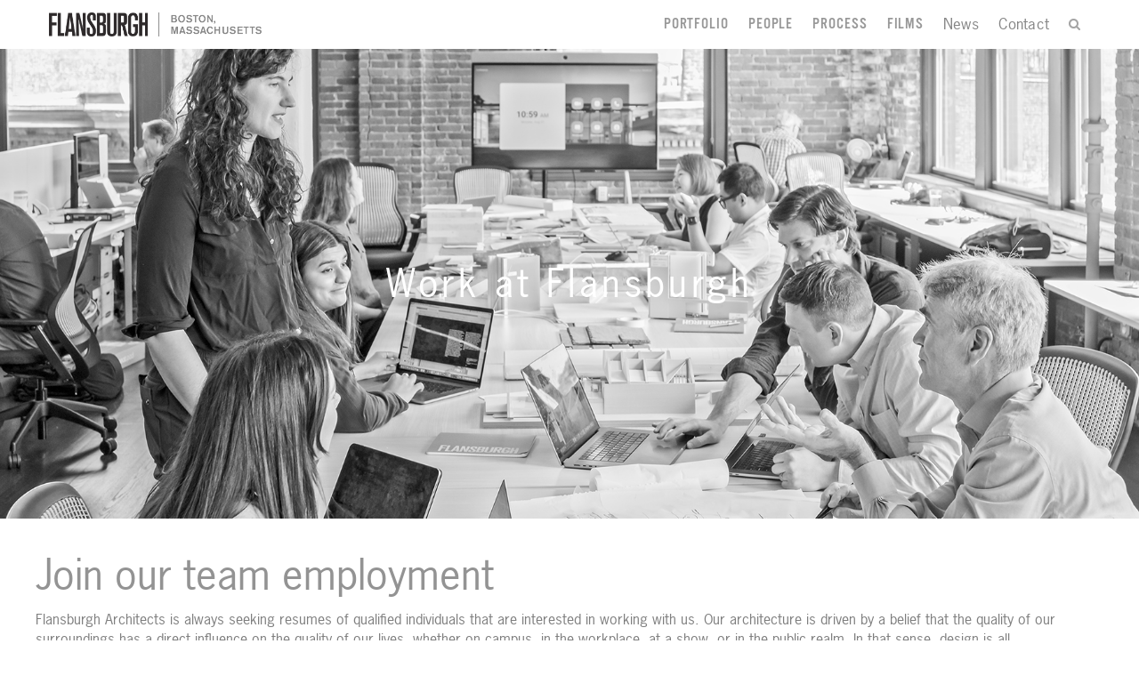

--- FILE ---
content_type: text/html; charset=utf-8
request_url: https://www.flansburgh.com/people/careers
body_size: 5431
content:
<!DOCTYPE html>
<html>
<head>
    <title>Join our team employment | Flansburgh Architects</title>
    <meta http-equiv="content-type" content="text/html; charset=utf-8" />
    <meta name="description" content="Flansburgh is an equal opportunity employer. We offer a full benefits package, including medical, prescription, dental, vision, and life. Salary is commensurate with education level, professional experience, and demonstrated knowledge." />
    <meta name="keywords" content="" />
    <meta name="viewport" content="width=device-width, initial-scale=1">
    <link rel="shortcut icon" href="/Content/images/favicon.ico">
    <link rel="stylesheet" href="/Content/css/thirdparty/normalize.min.css">
    <link rel="stylesheet" href="/Content/css/layout.min.css">

    <script src="/js/izr.js"></script>
    <script src="https://use.typekit.net/hvy5yni.js"></script>
    <script>try{Typekit.load({ async: true });}catch(e){}</script>
    <script src="//ajax.googleapis.com/ajax/libs/jquery/1.10.1/jquery.min.js"></script>
    
    <!-- Google Tag Manager -->
<script>(function(w,d,s,l,i){w[l]=w[l]||[];w[l].push({'gtm.start':
new Date().getTime(),event:'gtm.js'});var f=d.getElementsByTagName(s)[0],
j=d.createElement(s),dl=l!='dataLayer'?'&l='+l:'';j.async=true;j.src=
'https://www.googletagmanager.com/gtm.js?id='+i+dl;f.parentNode.insertBefore(j,f);
})(window,document,'script','dataLayer','GTM-NZBPR56M');</script>
<!-- End Google Tag Manager -->

    <script type="text/javascript">
        var _gaq = _gaq || [];
        _gaq.push(['_setAccount', 'G-VLXV55SXHH']);
        _gaq.push(['_trackPageview']);

        (function () {
            var ga = document.createElement('script');
            ga.type = 'text/javascript';
            ga.async = true;
            ga.src = ('https:' == document.location.protocol ? 'https://ssl' : 'http://www') + '.google-analytics.com/ga.js';
            var s = document.getElementsByTagName('script')[0];
            s.parentNode.insertBefore(ga, s);
        })();

    </script>
    <script src="//assets.adobedtm.com/c876840ac68fc41c08a580a3fb1869c51ca83380/satelliteLib-7f11ea879ecae37612010d87b95c3f4556c91522.js"></script>
</head>
<body class="careers" data-id="1064">

<!-- Google Tag Manager (noscript) -->
<noscript><iframe src="https://www.googletagmanager.com/ns.html?id=GTM-NZBPR56M"
height="0" width="0" style="display:none;visibility:hidden"></iframe></noscript>
<!-- End Google Tag Manager (noscript) -->

    
    <!-- Nav -->

<div class="nav navTop">
    <div class="inner">
        <a href="/" class="logo">Flansburgh Architects | Boston, Massachusetts</a>
        <a href="#" class="mobileToggle">
            <span class="hamburger"></span>
            <span class="hamburger"></span>
            <span class="hamburger"></span>
        </a>
        <nav>
            <ul class="primaryNav">
                <li>
                    <ul class="primary">
                            <li class="fauxLink">
                                <span>Portfolio</span>
                                <span class="closer"></span>
                                    <ul class="subNav">
                                        <li>
                                            <a href="/portfolio/">Featured Projects</a>
                                        </li>
                                            <li>
                                                <a href="/projects-in-design/">Projects In Design</a>
                                            </li>
                                            <li>
                                                <a href="/cultural-civic/">Cultural &amp; Civic</a>
                                            </li>
                                            <li>
                                                <a href="/public/">Public</a>
                                            </li>
                                            <li>
                                                <a href="/independent/">Independent</a>
                                            </li>
                                            <li>
                                                <a href="/international/">International</a>
                                            </li>
                                            <li>
                                                <a href="/planning/">Planning</a>
                                            </li>
                                                                                    <li>
                                                <a href="/by-location/">By Location</a>
                                            </li>
                                                                                    <li>
                                                <a href="/archive/">Archive</a>
                                            </li>
                                    </ul>
                            </li>

                                <li class="fauxLink">

                                    <span>People</span>
                                    <span class="closer"></span>
                                        <ul class="subNav">
                                                <li>
                                                    <a href="/people/team/">Team</a>
                                                </li>
                                                <li>
                                                    <a href="/people/careers/">Careers</a>
                                                </li>
                                        </ul>
                                </li>
                                <li>

                                    <a href="/process/">Process</a>

                                </li>
                                <li>

                                    <a href="/films/">Films</a>

                                </li>
                    </ul>
                </li>
                <li>
                    <ul class="utility">
                            <li>
                                <a href="/news/">News</a>
                            </li>

                            <li>
                                <a href="/contact/">Contact</a>
                            </li>

                        <li class="search">
                            <a href="#">Search</a>
                        </li>
                    </ul>
                </li>
                <li class="searchForm">
                    <form action="/search-results/" method="GET">
                        <input type="text" name="search" />
                        <input type="submit" value="Search" />
                    </form>
                </li>
            </ul>
        </nav>
    </div>
</div>

    <!-- /Nav -->
    

<main class="content">
    <div class="careerBanner" style="background-image: url(/media/3428/team-around-table.jpg)">
        <h1>Work at Flansburgh</h1>
    </div>
    <div class="inner careerContent">
        <h2 class="regularCase">Join our team employment</h2>
        <p><span>Flansburgh Architects is always seeking resumes of qualified individuals that are interested in working with us. Our architecture is driven by a belief that the quality of our surroundings has a direct influence on the quality of our lives, whether on campus, in the workplace, at a show, or in the public realm. In that sense, design is all encompassing, ranging from the functional and environmental performance of a building to a concern for its physical and cultural context. Please read the job description.</span></p>
<p><strong>PROJECT ARCHITECT</strong></p>
<p><span>Flansburgh is seeking a licensed Project Architect with <strong>7 to 10 years</strong> experience in a design-oriented office. Project Architects are responsible for leadership and coordination of project team members and consultants throughout all phases of design, from conceptual design through construction administration. This role will assist senior leadership in design, managing production, mentoring staff, representing the firm to the client, and participating in presentations and meetings. Exceptional design talent and technical skills are required in order to oversee the planning and execution of project documents. A five-year bachelor’s degree or master’s degree in Architecture and advanced knowledge of drafting and 3-D rendering software (Revit, Cinema4D, Sketchup preferred) are required. Excellent communication and leadership skills are required. A licensed/registered architect with LEED certification is strongly preferred.</span></p>
<p><strong>JOB CAPTAIN / PROJECT MANAGER</strong></p>
<p><span>Flansburgh is seeking an architect with <strong>7 to 15 years</strong>’ experience in a design-oriented office to assist and/or lead production of large public projects. The qualified candidate will participate in meetings with clients, consultants, and the design team. We are seeking a motivated person with exceptional technical skills, design ability, and time-management skills to successfully execute construction documents and meet project deadlines. Applicants should have a clear knowledge of building systems, sustainability practices, and an understanding of appropriate constructability within a project budget. Excellent communication and leadership skills, a five-year bachelor’s degree or master’s degree in Architecture, and advanced knowledge of BIM software (Revit preferred) are required. A licensed/registered architect with LEED certification (or near licensure and certification) is preferred.</span></p>
<p><strong>CONSTRUCTION ADMINISTRATOR</strong></p>
<p><span>Flansburgh Architects is seeking a qualified registered architect to join our team as a Construction Administration specialist. We see Construction Administration as a critical continuation of the design process, and we seek an individual with a passion for overseeing the building process and working closely with the contractor. </span>The Construction Administrator is responsible for coordinating building projects from construction kick-off to final completion and through the warranty period. Job duties will include field inspections and reports, review of submittals and shop drawings, review of application for payments, responding to RFI’s, coordination with consultants, attending progress meeting, preparing punch lists and preparing various AIA documents. The role will include ongoing communication with the Project Architect and/or the Design Principal to maintain a continuity with design choices and decisions required in the field.</p>
<ul>
<li><span>Twelve <strong>(12+)</strong> plus years of experience working in an architectural firm with construction administration experience and the ability to understand trade documents and knowledge of construction terminology. Education sector experience and familiarity with Chapter 149 and 149a construction delivery methods ideal.</span></li>
<li><span>Minimum Education – Bachelor’s Degree in Architecture </span></li>
<li><span>Excellent communication and people management skills - Analytical, intelligent, ability to quickly re-direct focus, resourceful, grammatically accurate, formatting competent, organized, helpful, multitasker, reliable, dependable, trustworthy</span></li>
<li><span>Software – Proficiency with BIM software (Revit preferred), ProCore, Microsoft Office. Our office is Mac-based.</span></li>
</ul>
<p> </p>
<p><strong><span>Submission Requirements</span></strong></p>
<p><span>Interested applicants may send the following via email attachment to employment@flansburgh.com: </span></p>
<ul>
<li><span>A cover letter indicating your interest in the position</span></li>
<li><span>A current resume including references</span></li>
<li><span>A current portfolio</span></li>
</ul>
<p><span>All materials should be in PDF format and emailed to employment@flansburgh.com. The total size of the attached file(s) should not exceed 10 MB. We respond best to concise, well-organized resumes, with several images of your design work attached. We offer a full benefits package, including medical, dental and life. Salary is commensurate with education level, professional experience, and demonstrated knowledge. Due to the volume of interested applicants, we are not able to respond to everyone, but we will contact you if your qualifications match our current needs. We sincerely thank you for your interest in joining us and for the time and effort you put into your submission.</span></p>
<p><span>Flansburgh is an equal opportunity employer.</span></p>
    </div>
</main>
<!-- /Main -->
    <!-- Footer -->
    <footer class="footer">
        <ul class="social">
            <li><a href="https://www.facebook.com/profile.php?id=100084245884306" class="icon fb" target="_blank">Facebook</a></li>
            <li><a href="https://www.linkedin.com/company/flansburgh-architects/" class="icon in" target="_blank">Linked In</a></li>
            <li><a href="https://www.instagram.com/flansburgharchitects/" class="icon ig" target="_blank">Instagram</a></li>
            <li><a href="https://vimeo.com/flansburgh" class="icon vim" target="_blank">Vimeo</a></li>
            <li><a href="" class="icon tw" target="_blank">Twitter</a></li>
        </ul>
        <p>77 North Washington St, Boston, MA 02114  |  617.367.3970  |  <a href="mailto:info@flansburgh.com">info@flansburgh.com</a></p>
        <p class="copy">Flansburgh Architects. All rights reserved. Copyright &#169; 

 2025</p>
    </footer>
    <!-- /Footer -->

    <!-- Scripts -->
    <script type="text/javascript">_satellite.pageBottom();</script>
    <script src="//code.jquery.com/jquery-1.11.1.min.js"></script>
    <script src="//ajax.aspnetcdn.com/ajax/jquery.validate/1.13.1/jquery.validate.min.js"></script>
    <script src="//cdnjs.cloudflare.com/ajax/libs/jquery-mousewheel/3.1.11/jquery.mousewheel.min.js"></script>
    <script src="//cdnjs.cloudflare.com/ajax/libs/jquery.imagesloaded/2.1.0/jquery.imagesloaded.min.js"></script>
    <script src="/js/jquery.simplr.smoothscroll.min.js"></script>
    <script src="/js/jquery-imagefill.js"></script>
    <script src="/js/video.js"></script>
    <script src="/js/bigvideo.js"></script>
    <script src="/js/slick.js"></script>
    <script src="/js/main.js"></script>
    <!-- /Scripts -->
</body>

</html>

--- FILE ---
content_type: text/css
request_url: https://www.flansburgh.com/Content/css/layout.min.css
body_size: 17949
content:
html,
button,
input,
select,
textarea {
  color: #202020;
}
body.positionFixed {
  position: fixed;
  width: 100%;
  overflow-y: scroll;
}
html,
body {
  font-family: "news-gothic-std", sans-serif;
  visibility: visible;
  font-size: 1em;
  line-height: 1.4;
  -webkit-overflow-scrolling: touch;
}
html.wf-loading html,
html.wf-loading body {
  visibility: hidden;
}
::-moz-selection {
  background: #b0b0b0;
  text-shadow: none;
}
::selection {
  background: #000000;
  color: #ffffff;
  text-shadow: none;
}
* {
  -webkit-tap-highlight-color: rgba(0, 0, 0, 0);
}
a {
  color: #7f7f7f;
  text-decoration: none;
}
a:hover {
  color: #7f7f7f;
  text-decoration: none;
}
p a {
  color: #939393;
  text-decoration: underline;
}
hr {
  clear: both;
  display: block;
  height: 1px;
  border: 0;
  border-top: 1px solid #202020;
  margin: 1em 0;
  padding: 0;
}
audio,
canvas,
img,
video {
  vertical-align: middle;
}
fieldset {
  border: 0;
  margin: 0;
  padding: 0;
}
textarea {
  resize: vertical;
}
.error {
  border-color: #ff9595 !important;
  color: #ff9595 !important;
}
.error::-webkit-input-placeholder {
  color: #ff9595 !important;
}
.error:-moz-placeholder {
  /* Firefox 18- */
  color: #ff9595 !important;
}
.error::-moz-placeholder {
  /* Firefox 19+ */
  color: #ff9595 !important;
}
.error:-ms-input-placeholder {
  color: #ff9595 !important;
}
.siteName {
  text-shadow: 0 0 20px #202020;
  font-size: 60px !important;
  font-weight: bold !important;
  letter-spacing: 0.3px !important;
  font-family: "news-gothic-std", sans-serif;
  visibility: visible;
}
html.wf-loading .siteName {
  visibility: hidden;
}
.siteName span {
  font-weight: normal !important;
  margin-left: 5px;
}
.btn {
  background: transparent;
  border: 4px solid #7f7f7f;
  color: #7f7f7f;
  display: inline-block;
  font-size: 33px;
  letter-spacing: 0.045em;
  margin: 0 auto;
  padding: 8px 12px 2px;
  text-transform: uppercase;
  font-family: "alternate-gothic-no-3-d", sans-serif;
  visibility: visible;
}
html.wf-loading .btn {
  visibility: hidden;
}
.btn.white {
  border-color: #ffffff;
  color: #ffffff;
}
.clearfix {
  *zoom: 1;
}
.clearfix:before,
.clearfix:after {
  content: " ";
  display: table;
  clear: both;
}
.content {
  *zoom: 1;
}
.content:before,
.content:after {
  content: " ";
  display: table;
  clear: both;
}
.inner {
  margin: 0 auto;
  max-width: 1200px;
  padding: 0 15px;
  width: 100%;
}
h1,
h2,
h3,
h4,
h5,
h6 {
  line-height: 1em;
  -webkit-font-smoothing: antialiased;
  -moz-osx-font-smoothing: grayscale;
}
h2 {
  color: #939393;
  font-family: "news-gothic-std", sans-serif;
  visibility: visible;
  font-size: 46px;
  font-weight: normal;
  text-transform: lowercase;
}
html.wf-loading h2 {
  visibility: hidden;
}
h4.titleCaps {
  text-transform: none;
  font-weight: 100;
}
#big-video-vid {
  position: absolute;
}
.vjs-text-track-display {
  display: none !important;
}
.vjs-control-bar {
  display: none !important;
}
.headRoom.inner {
  padding: 50px 0 0;
  max-width: 1200px;
  margin: 0 auto;
  -webkit-box-sizing: border-box;
  -moz-box-sizing: border-box;
  box-sizing: border-box;
}
.headRoom.inner .row {
  margin: 0 -10px;
}
.slide:focus {
  outline: none;
}
.centered {
  text-align: center;
}
.show-hide h1,
.show-hide h2,
.show-hide h3,
.show-hide h4,
.show-hide h5,
.show-hide h6 {
  cursor: pointer;
  margin-bottom: 0;
}
.show-hide h1 + *,
.show-hide h2 + *,
.show-hide h3 + *,
.show-hide h4 + *,
.show-hide h5 + *,
.show-hide h6 + * {
  margin-top: 0em;
  max-height: 0;
  overflow: hidden;
  transition: max-height 0.5s;
}
.show-hide h1.is-open + *,
.show-hide h2.is-open + *,
.show-hide h3.is-open + *,
.show-hide h4.is-open + *,
.show-hide h5.is-open + *,
.show-hide h6.is-open + * {
  max-height: 50em;
}
.show-hide p,
.show-hide ul,
.show-hide ol {
  margin-top: 1em;
}
.careers {
  color: #7f7f7f;
}
#tubular-container {
  top: 0;
}
body {
  min-height: 1024px;
  overflow-x: hidden;
  -webkit-font-smoothing: antialiased;
}
body .header {
  background: #202020;
  height: auto;
  padding: 0;
  position: relative;
  overflow: hidden;
  width: 100%;
  *zoom: 1;
}
body .header:before,
body .header:after {
  content: " ";
  display: table;
  clear: both;
}
body .header #big-video-wrap {
  background: transparent;
  color: transparent;
  display: none;
  height: 0;
  position: absolute;
  width: 0;
  z-index: 2;
}
body .header #big-video-wrap .vjs-control-bar,
body .header #big-video-wrap .vjs-big-play-button {
  display: none;
}
body .header .controls {
  bottom: 45px;
  cursor: pointer;
  display: block;
  height: 35px;
  position: absolute;
  width: 35px;
  z-index: 3;
}
body .header .controls.play {
  background: url(/Content/images/play.png) no-repeat center center;
  left: 60px;
}
body .header .controls.play.pause {
  background: url(/Content/images/pause.png) no-repeat center center;
}
body .header .controls.mute {
  background: url(/Content/images/mute.png) no-repeat center center;
  left: 120px;
}
body .header .controls.mute.muted {
  background: url(/Content/images/unmute.png) no-repeat center center;
}
body .header .featured {
  bottom: 0;
  left: 0;
  margin: 0 auto;
  overflow: auto;
  position: fixed;
  right: 0;
  top: 0;
}
body .header .inner {
  max-width: none;
  padding: 0;
  position: absolute;
  text-align: center;
  top: 25%;
  width: 100%;
  z-index: 2;
}
body .header .inner h1 {
  font-family: "news-gothic-std", sans-serif;
  visibility: visible;
  font-size: 46px;
  font-weight: lighter;
  color: #ffffff;
  text-align: center;
  margin: 0 auto 20px;
  max-width: 970px;
}
html.wf-loading body .header .inner h1 {
  visibility: hidden;
}
body .header .inner h1.siteName {
  text-shadow: none;
  background-image: url('/Content/images/logo-white.png');
  text-indent: -9999px;
  width: 454px;
  height: 111px;
  -webkit-background-size: cover;
  -moz-background-size: cover;
  background-size: cover;
  -ms-behavior: url(/Content/css/thirdparty/backgroundsize.min.htc);
  background-repeat: no-repeat;
  background-position: center;
  -ms-behavior: url(/js/backgroundsize.min.htc);
}
body .header .inner p {
  color: #ffffff;
  font-family: "news-gothic-std", sans-serif;
  visibility: visible;
  font-size: 30px;
  text-align: center;
  margin: 0 auto;
  max-width: 970px;
}
html.wf-loading body .header .inner p {
  visibility: hidden;
}
body .header .inner a.btn {
  margin: 30px 19px;
  border: none;
  font-size: 22px;
  border-bottom: 2px solid #ffffff;
  padding: 0 0 0;
  letter-spacing: 0.09em;
  line-height: 1;
  font-family: "akzidenz-grotesk", sans-serif;
  visibility: visible;
}
html.wf-loading body .header .inner a.btn {
  visibility: hidden;
}
body .arrowDown {
  background: url(/Content/images/header-arrow.png) no-repeat 50% 80%;
  bottom: 65px;
  color: #ffffff;
  cursor: pointer;
  display: block;
  font-family: "proxima-nova", sans-serif;
  visibility: visible;
  font-size: 18px;
  height: 62px;
  left: 50%;
  margin-left: -100px;
  position: fixed;
  text-align: center;
  text-transform: uppercase;
  width: 200px;
  z-index: 2;
}
html.wf-loading body .arrowDown {
  visibility: hidden;
}
body .arrowDown h4 {
  height: 100%;
  letter-spacing: 3px;
  margin: 0;
  position: absolute;
  width: 100%;
}
body.stickyNav .nav {
  position: absolute;
  top: 100%;
}
body h4.sectionTitle {
  color: #7f7f7f;
  font-size: 30px;
  font-family: "alternate-gothic-no-3-d", sans-serif;
  visibility: visible;
  font-weight: normal;
  letter-spacing: 0.025em;
  margin-bottom: 28px;
  text-align: center;
  text-transform: uppercase;
}
html.wf-loading body h4.sectionTitle {
  visibility: hidden;
}
.touch body .arrowDown {
  position: absolute;
}
main.content {
  background: #ffffff;
  padding: 0;
  position: relative;
  z-index: 2;
}
main.content .inner {
  padding: 0;
  position: relative;
}
main.content .inner hr {
  border-color: #c4c4c4;
}
main.content .inner h2 {
  margin: 40px 0 0 0;
}
main.content .inner .btn {
  clear: both;
  display: block;
  margin: 75px auto;
  padding-left: 0;
  padding-right: 0;
  text-align: center;
  width: 130px;
}
main.content .inner .list {
  list-style: none;
  margin: 0;
  padding: 0;
}
main.content .inner .list .listItem {
  /*border-bottom: 1px @greyLight solid;*/
  margin: 0;
  min-height: 180px;
  padding: 32px 0;
  position: relative;
  *zoom: 1;
}
main.content .inner .list .listItem:before,
main.content .inner .list .listItem:after {
  content: " ";
  display: table;
  clear: both;
}
main.content .inner .list .listItem .linkHolder {
  position: relative;
}
main.content .inner .list .listItem .listImage {
  float: left;
  height: 174px;
  overflow: hidden;
  width: 25%;
  background-position: center;
  background-repeat: no-repeat;
  -webkit-background-size: cover;
  -moz-background-size: cover;
  background-size: cover;
  -ms-behavior: url(/Content/css/thirdparty/backgroundsize.min.htc);
}
main.content .inner .list .listItem .listImage img {
  height: auto;
  width: 100%;
}
main.content .inner .list .listItem .meta {
  color: #7f7f7f;
  font-family: "news-gothic-std", sans-serif;
  visibility: visible;
  font-size: 18px;
  height: 100%;
  margin-left: 25%;
  margin-top: -7px;
  padding-left: 32px;
  position: relative;
}
html.wf-loading main.content .inner .list .listItem .meta {
  visibility: hidden;
}
main.content .inner .list .listItem .meta .top {
  color: #7f7f7f;
  font-family: "proxima-nova", sans-serif;
  visibility: visible;
  font-size: 18px;
  font-weight: 500;
  letter-spacing: 0.1em;
  line-height: 11px;
  margin: 9px 0 10px 0;
  text-transform: uppercase;
}
html.wf-loading main.content .inner .list .listItem .meta .top {
  visibility: hidden;
}
main.content .inner .list .listItem .meta h3 {
  font-family: "news-gothic-std", sans-serif;
  visibility: visible;
  font-size: 22px;
  font-weight: bold;
  margin: 8px 0;
}
html.wf-loading main.content .inner .list .listItem .meta h3 {
  visibility: hidden;
}
main.content .inner .list .listItem .meta h3 a {
  line-height: 30px;
}
main.content .inner .list .listItem .meta p {
  line-height: 28px;
}
main.content .inner .list .listItem .meta .excerpt {
  margin: 0;
}
main.content .inner .list .listItem .meta .excerpt a {
  display: block;
  margin-top: 5px;
  text-transform: uppercase;
}
main.content .inner .list .listItem .meta a.full {
  font-family: "proxima-nova", sans-serif;
  visibility: visible;
  font-size: 18px;
  letter-spacing: 0.1em;
  text-transform: uppercase;
}
html.wf-loading main.content .inner .list .listItem .meta a.full {
  visibility: hidden;
}
main.content .contactForm {
  *zoom: 1;
}
main.content .contactForm:before,
main.content .contactForm:after {
  content: " ";
  display: table;
  clear: both;
}
main.content .contactForm .inner {
  max-width: 770px;
}
main.content .contactForm .inner .contactForm {
  *zoom: 1;
}
main.content .contactForm .inner .contactForm:before,
main.content .contactForm .inner .contactForm:after {
  content: " ";
  display: table;
  clear: both;
}
main.content .contactForm .inner .contactForm .inputContainer {
  margin: 0 0 20px 0;
  width: auto;
}
main.content .contactForm .inner .contactForm .inputContainer input,
main.content .contactForm .inner .contactForm .inputContainer textarea {
  border: 1px #b0b0b0 solid;
  color: #7f7f7f;
  font-family: "news-gothic-std", sans-serif;
  visibility: visible;
  font-size: 16px;
  outline: none;
  padding: 10px 0;
  text-indent: 10px;
  width: 100%;
}
html.wf-loading main.content .contactForm .inner .contactForm .inputContainer input,
html.wf-loading main.content .contactForm .inner .contactForm .inputContainer textarea {
  visibility: hidden;
}
main.content .contactForm .inner .contactForm .inputContainer input.input-validation-error,
main.content .contactForm .inner .contactForm .inputContainer textarea.input-validation-error {
  border-color: #ff9595;
}
main.content .contactForm .inner .contactForm .inputContainer textarea {
  height: 203px;
}
main.content .contactForm .inner .contactForm .inputContainer .field-validation-error {
  color: #ff9595;
  font-size: 0.9em;
}
main.content .contactForm .inner .contactForm .text {
  float: left;
  padding: 0;
  width: 50%;
}
main.content .contactForm .inner .contactForm .text .inputContainer {
  margin: 0 10px 20px 0;
}
main.content .contactForm .inner .contactForm .message {
  float: left;
  width: 50%;
}
main.content .contactForm .inner .contactForm .message .inputContainer {
  margin: 0 0 30px 10px;
}
main.content .contactForm .inner .contactForm .btn {
  float: none;
  margin-top: 0;
}
main.content .contactForm .inner .contactInfo {
  margin-left: 15px;
  *zoom: 1;
}
main.content .contactForm .inner .contactInfo:before,
main.content .contactForm .inner .contactInfo:after {
  content: " ";
  display: table;
  clear: both;
}
main.content .contactForm .inner .contactInfo .map {
  height: auto;
  margin-bottom: 15px;
  width: 100%;
}
main.content .contactForm .inner .contactInfo .info {
  color: #939393;
  width: 100%;
  *zoom: 1;
}
main.content .contactForm .inner .contactInfo .info:before,
main.content .contactForm .inner .contactInfo .info:after {
  content: " ";
  display: table;
  clear: both;
}
main.content .contactForm .inner .contactInfo .info span {
  display: block;
  font-family: "proxima-nova", sans-serif;
  visibility: visible;
  font-size: 15px;
  position: absolute;
  text-transform: uppercase;
  width: 130px;
}
html.wf-loading main.content .contactForm .inner .contactInfo .info span {
  visibility: hidden;
}
main.content .contactForm .inner .contactInfo .info span.content {
  display: block;
  font-family: "news-gothic-std", sans-serif;
  visibility: visible;
  font-size: 16px;
  margin-left: 130px;
  position: static;
  text-transform: none;
  width: auto;
}
html.wf-loading main.content .contactForm .inner .contactInfo .info span.content {
  visibility: hidden;
}
main.content .contactForm .inner .contactInfo .info span.content a {
  color: #202020;
}
footer.footer {
  background: #ffffff;
  /*border-top: 1px solid @grey;*/
  color: #565656;
  font-family: "proxima-nova", sans-serif;
  visibility: visible;
  font-size: 18px;
  padding: 30px 0;
  position: relative;
  text-align: center;
  z-index: 2;
}
html.wf-loading footer.footer {
  visibility: hidden;
}
footer.footer ul {
  list-style: none;
  margin: 0;
  padding: 0;
  text-align: center;
}
footer.footer ul li {
  display: inline;
}
footer.footer ul li a.icon {
  background-repeat: no-repeat;
  background-position: center;
  display: inline-block;
  height: 36px;
  overflow: hidden;
  text-indent: -9999px;
  width: 36px;
}
footer.footer ul li a.icon.fb {
  background-image: url(/Content/images/social/facebook.png);
}
footer.footer ul li a.icon.fb:hover {
  background-image: url(/Content/images/social/facebook_hover.png);
}
footer.footer ul li a.icon.gp {
  background-image: url(/Content/images/social/google.png);
}
footer.footer ul li a.icon.gp:hover {
  background-image: url(/Content/images/social/google_hover.png);
}
footer.footer ul li a.icon.in {
  background-image: url(/Content/images/social/linked.png);
}
footer.footer ul li a.icon.in:hover {
  background-image: url(/Content/images/social/linked_hover.png);
}
footer.footer ul li a.icon.tw {
  background-image: url(/Content/images/social/twitter.png);
}
footer.footer ul li a.icon.tw:hover {
  background-image: url(/Content/images/social/twitter_hover.png);
}
footer.footer ul li a.icon.ig {
  background-image: url(/Content/images/social/instagram.png);
  -webkit-background-size: 100% auto;
  -moz-background-size: 100% auto;
  background-size: 100% auto;
  -ms-behavior: url(/Content/css/thirdparty/backgroundsize.min.htc);
  -ms-behavior: url(/js/backgroundsize.min.htc);
}
footer.footer ul li a.icon.ig:hover {
  background-image: url(/Content/images/social/instagram_hover.png);
}
footer.footer p {
  letter-spacing: 2px;
  margin: 15px 0 8px 0;
}
footer.footer p a {
  color: #565656;
  text-decoration: none;
}
footer.footer .copy {
  font-family: "news-gothic-std", sans-serif;
  visibility: visible;
  font-size: 12px;
  letter-spacing: 0;
  text-transform: none;
  margin-bottom: 0;
  margin-top: 15px;
}
html.wf-loading footer.footer .copy {
  visibility: hidden;
}
.svg footer.footer ul li a.icon {
  background-repeat: no-repeat;
  background-position: center;
  background-color: transparent;
  border: 0;
  overflow: hidden;
  *text-indent: -9999px;
}
.svg footer.footer ul li a.icon:before {
  content: "";
  display: block;
  width: 0;
  height: 150%;
}
.svg footer.footer ul li a.icon.fb {
  background-image: url(/Content/images/social/facebook.svg);
}
.svg footer.footer ul li a.icon.fb:hover {
  background-image: url(/Content/images/social/facebook_hover.svg);
}
.svg footer.footer ul li a.icon.gp {
  background-image: url(/Content/images/social/google.svg);
}
.svg footer.footer ul li a.icon.gp:hover {
  background-image: url(/Content/images/social/google_hover.svg);
}
.svg footer.footer ul li a.icon.in {
  background-image: url(/Content/images/social/linked.svg);
}
.svg footer.footer ul li a.icon.in:hover {
  background-image: url(/Content/images/social/linked_hover.svg);
}
.svg footer.footer ul li a.icon.tw {
  background-image: url(/Content/images/social/twitter.svg);
}
.svg footer.footer ul li a.icon.tw:hover {
  background-image: url(/Content/images/social/twitter_hover.svg);
}
.svg footer.footer ul li a.icon.vim {
  background-image: url(/Content/images/social/vimeo.svg);
}
.svg footer.footer ul li a.icon.vim:hover {
  background-image: url(/Content/images/social/vimeo_hover.svg);
}
.svg footer.footer ul li a.icon.ig {
  background-image: url(/Content/images/social/instagram.png);
}
.svg footer.footer ul li a.icon.ig:hover {
  background-image: url(/Content/images/social/instagram_hover.png);
}
.errorPage {
  color: #7f7f7f;
  font-family: "news-gothic-std", sans-serif;
  visibility: visible;
  font-size: 22px;
  text-align: center;
  padding: 20px 20px;
}
html.wf-loading .errorPage {
  visibility: hidden;
}
.featuredBg {
  background-size: cover;
}
.featuredOpacity {
  opacity: 0;
}
/* Slider */
.slick-slider {
  position: relative;
  display: block;
  box-sizing: border-box;
  -webkit-touch-callout: none;
  -webkit-user-select: none;
  -khtml-user-select: none;
  -moz-user-select: none;
  -ms-user-select: none;
  user-select: none;
  -ms-touch-action: pan-y;
  touch-action: pan-y;
  -webkit-tap-highlight-color: transparent;
}
.slick-list {
  position: relative;
  overflow: hidden;
  display: block;
  margin: 0;
  padding: 0;
}
.slick-list:focus {
  outline: none;
}
.slick-list.dragging {
  cursor: pointer;
  cursor: hand;
}
.slick-slider .slick-track,
.slick-slider .slick-list {
  -webkit-transform: translate3d(0, 0, 0);
  -moz-transform: translate3d(0, 0, 0);
  -ms-transform: translate3d(0, 0, 0);
  -o-transform: translate3d(0, 0, 0);
  transform: translate3d(0, 0, 0);
}
.slick-track {
  position: relative;
  left: 0;
  top: 0;
  display: block;
}
.slick-track:before,
.slick-track:after {
  content: "";
  display: table;
}
.slick-track:after {
  clear: both;
}
.slick-loading .slick-track {
  visibility: hidden;
}
.slick-slide {
  float: left;
  height: 100%;
  min-height: 1px;
  display: none;
}
[dir="rtl"] .slick-slide {
  float: right;
}
.slick-slide img {
  display: block;
}
.slick-slide.slick-loading img {
  display: none;
}
.slick-slide.dragging img {
  pointer-events: none;
}
.slick-initialized .slick-slide {
  display: block;
}
.slick-loading .slick-slide {
  visibility: hidden;
}
.slick-vertical .slick-slide {
  display: block;
  height: auto;
  border: 1px solid transparent;
}
.slick-arrow.slick-hidden {
  display: none;
}
.umbhomepage {
  margin-top: 100%;
}
.umbhomepage .header {
  background: transparent;
  bottom: 0;
  height: 100%;
  left: 0;
  padding: 0;
  position: fixed !important;
  right: 0;
  top: 0;
  overflow: hidden;
  z-index: 0;
}
.umbhomepage .header .poster {
  bottom: 0;
  display: none;
  left: 0;
  padding: 0;
  position: absolute;
  right: 0;
  top: 0;
  background-position: center;
  background-repeat: no-repeat;
  -webkit-background-size: cover;
  -moz-background-size: cover;
  background-size: cover;
  -ms-behavior: url(/Content/css/thirdparty/backgroundsize.min.htc);
}
.umbhomepage .header.noVideo .poster {
  display: block;
}
.umbhomepage .header .featured {
  z-index: 1;
}
.umbhomepage .header .inner {
  text-align: center;
}
.umbhomepage .header .inner p {
  margin: 12px auto 0 auto;
}
.umbhomepage .header .controls {
  display: none;
}
.umbhomepage main.content {
  padding-top: 55px;
}
.touch .umbhomepage .header {
  position: absolute;
}
.umbnewsoverview {
  margin-top: 55px;
}
main.content .btn.newsArchive {
  border-color: #939393;
  color: #939393;
  padding: 8px 12px 2px;
  width: 180px;
}
main.content section.newsArchive {
  margin: 0 0 60px;
  overflow: hidden;
  *zoom: 1;
}
main.content section.newsArchive:before,
main.content section.newsArchive:after {
  content: " ";
  display: table;
  clear: both;
}
main.content section.newsArchive .archivedNewsItem {
  float: left;
  margin: 0;
  padding: 0;
  position: relative;
  width: 25%;
  *zoom: 1;
}
main.content section.newsArchive .archivedNewsItem:before,
main.content section.newsArchive .archivedNewsItem:after {
  content: " ";
  display: table;
  clear: both;
}
main.content section.newsArchive .archivedNewsItem p {
  border: none;
  color: #939393;
  display: block;
  font-family: "news-gothic-std", sans-serif;
  visibility: visible;
  font-size: 18px;
  height: 280px;
  margin: 0 15px;
  *zoom: 1;
}
html.wf-loading main.content section.newsArchive .archivedNewsItem p {
  visibility: hidden;
}
main.content section.newsArchive .archivedNewsItem p:before,
main.content section.newsArchive .archivedNewsItem p:after {
  content: " ";
  display: table;
  clear: both;
}
main.content section.newsArchive .archivedNewsItem p img {
  height: auto;
  margin-bottom: 13px;
  width: 100%;
}
main.content section.newsArchive .archivedNewsItem p .title {
  display: block;
  font-weight: bold;
}
main.content section.newsArchive .archivedNewsItem p .title a {
  color: #202020;
  font-family: "news-gothic-std", sans-serif;
  visibility: visible;
  font-size: 18px;
  font-weight: normal;
  text-decoration: none;
}
html.wf-loading main.content section.newsArchive .archivedNewsItem p .title a {
  visibility: hidden;
}
main.content section.newsArchive .archivedNewsItem p .date {
  display: block;
  font-size: 14px;
}
main.content section.newsArchive .archivedNewsItem.first p {
  margin-left: 0;
}
main.content section.newsArchive .archivedNewsItem.last p {
  margin-right: 0;
}
.umbnewsitem main.content header .meta span {
  top: 2px;
  width: 15px;
}
body.projects,
body.projectcategory,
.projectsmap {
  position: relative;
  overflow: hidden;
}
body.projects .header,
body.projectcategory .header,
.projectsmap .header {
  bottom: 134px;
  position: fixed;
  top: 0;
  z-index: 1;
  /*&:before {
            background: url('/Content/images/featured-overlay.png') bottom repeat-x;
            bottom: 0;
            height: 100%;
            pointer-events: none;
            position: absolute;
            width: 100%;
            z-index: 2;
        }*/
}
body.projects .header .largeLink,
body.projectcategory .header .largeLink,
.projectsmap .header .largeLink {
  background-position: center;
  background-repeat: no-repeat;
  -webkit-background-size: cover;
  -moz-background-size: cover;
  background-size: cover;
  -ms-behavior: url(/Content/css/thirdparty/backgroundsize.min.htc);
  bottom: 0;
  left: 0;
  margin: auto;
  overflow: hidden;
  position: absolute;
  right: 0;
  top: 0;
  z-index: 1;
}
body.projects .header .text,
body.projectcategory .header .text,
.projectsmap .header .text {
  display: none;
  bottom: 30px;
  text-align: center;
  position: absolute;
  width: 100%;
  z-index: 2;
}
body.projects .header .text h2,
body.projectcategory .header .text h2,
.projectsmap .header .text h2 {
  margin: 0;
}
body.projects .header .text h2 a,
body.projectcategory .header .text h2 a,
.projectsmap .header .text h2 a {
  color: #ffffff;
  font-family: "news-gothic-std", sans-serif;
  visibility: visible;
  font-size: 44px;
  margin: 0;
  text-transform: none;
}
html.wf-loading body.projects .header .text h2 a,
html.wf-loading body.projectcategory .header .text h2 a,
html.wf-loading .projectsmap .header .text h2 a {
  visibility: hidden;
}
body.projects .header .text h4,
body.projectcategory .header .text h4,
.projectsmap .header .text h4 {
  color: #ffffff;
  font-family: "proxima-nova", sans-serif;
  visibility: visible;
  font-size: 18px;
  font-weight: 500;
  letter-spacing: 0.1em;
  margin: 15px 0 0 0;
}
html.wf-loading body.projects .header .text h4,
html.wf-loading body.projectcategory .header .text h4,
html.wf-loading .projectsmap .header .text h4 {
  visibility: hidden;
}
body.projects .header .text h4 span.location,
body.projectcategory .header .text h4 span.location,
.projectsmap .header .text h4 span.location {
  margin-right: 10px;
}
body.projects .header .text h4 span.name,
body.projectcategory .header .text h4 span.name,
.projectsmap .header .text h4 span.name {
  margin-left: 10px;
}
body.projects .featuredProjects,
body.projectcategory .featuredProjects,
.projectsmap .featuredProjects {
  background: #ffffff;
  bottom: 53px;
  height: 82px;
  list-style: none;
  margin: 0;
  padding: 0;
  position: fixed;
  text-align: center;
  width: 100%;
  z-index: 22;
}
body.projects .featuredProjects li,
body.projectcategory .featuredProjects li,
.projectsmap .featuredProjects li {
  display: inline-block;
  height: 100%;
  position: relative;
  width: 7.4%;
}
body.projects .featuredProjects li .linkHolder,
body.projectcategory .featuredProjects li .linkHolder,
.projectsmap .featuredProjects li .linkHolder {
  height: 72px;
  margin: 5px 0;
  position: relative;
  width: auto;
}
body.projects .featuredProjects li .linkHolder a.featuredProject,
body.projectcategory .featuredProjects li .linkHolder a.featuredProject,
.projectsmap .featuredProjects li .linkHolder a.featuredProject {
  display: block;
  height: 100%;
  opacity: 0.75;
  width: 100%;
  background-position: center;
  background-repeat: no-repeat;
  -webkit-background-size: cover;
  -moz-background-size: cover;
  background-size: cover;
  -ms-behavior: url(/Content/css/thirdparty/backgroundsize.min.htc);
}
body.projects .featuredProjects li .linkHolder a.featuredProject:hover,
body.projectcategory .featuredProjects li .linkHolder a.featuredProject:hover,
.projectsmap .featuredProjects li .linkHolder a.featuredProject:hover {
  opacity: 1;
}
body.projects .featuredProjects li .linkHolder h5,
body.projectcategory .featuredProjects li .linkHolder h5,
.projectsmap .featuredProjects li .linkHolder h5,
body.projects .featuredProjects li .linkHolder p,
body.projectcategory .featuredProjects li .linkHolder p,
.projectsmap .featuredProjects li .linkHolder p {
  display: none;
}
body.projects #customInfoWindow,
body.projectcategory #customInfoWindow,
.projectsmap #customInfoWindow {
  border: #202020 solid 5px;
  display: block;
  height: 125px;
  margin: 5px 0 5px 0;
  overflow: hidden;
  position: relative;
  width: 300px;
}
body.projects #customInfoWindow .featuredImage,
body.projectcategory #customInfoWindow .featuredImage,
.projectsmap #customInfoWindow .featuredImage {
  height: 100%;
  position: absolute;
  width: auto;
}
body.projects #customInfoWindow .featuredParagraph,
body.projectcategory #customInfoWindow .featuredParagraph,
.projectsmap #customInfoWindow .featuredParagraph {
  background: #202020;
  background: rgba(32, 32, 32, 0.5);
  bottom: 0;
  color: #ffffff;
  font-family: "proxima-nova", sans-serif;
  visibility: visible;
  left: 0;
  margin: 0;
  padding: 3px 5px;
  position: absolute;
  right: 0;
  text-transform: uppercase;
  z-index: 2;
}
html.wf-loading body.projects #customInfoWindow .featuredParagraph,
html.wf-loading body.projectcategory #customInfoWindow .featuredParagraph,
html.wf-loading .projectsmap #customInfoWindow .featuredParagraph {
  visibility: hidden;
}
body.alternating .arrowDown,
body.process .arrowDown {
  display: block;
}
body.alternating .header,
body.process .header {
  background: white;
  background-position: center;
  background-repeat: no-repeat;
  -webkit-background-size: cover;
  -moz-background-size: cover;
  background-size: cover;
  -ms-behavior: url(/Content/css/thirdparty/backgroundsize.min.htc);
  bottom: 0;
  height: 100%;
  left: 0;
  padding: 0;
  position: fixed;
  right: 0;
  top: 0;
  overflow: hidden;
  z-index: 0;
}
body.alternating .header .poster,
body.process .header .poster {
  bottom: 0;
  display: none;
  left: 0;
  padding: 0;
  position: absolute;
  right: 0;
  top: 0;
  background-position: center;
  background-repeat: no-repeat;
  -webkit-background-size: cover;
  -moz-background-size: cover;
  background-size: cover;
  -ms-behavior: url(/Content/css/thirdparty/backgroundsize.min.htc);
}
body.alternating .header.noVideo .poster,
body.process .header.noVideo .poster {
  display: block;
}
body.alternating .header h1,
body.process .header h1 {
  display: none;
}
body.alternating main.content,
body.process main.content {
  padding-top: 100px;
}
body.alternating main.content h2,
body.process main.content h2 {
  margin: 100px 0 40px;
  text-align: center;
}
body.alternating main.content p.intro,
body.process main.content p.intro {
  color: #7f7f7f;
  font-family: "news-gothic-std", sans-serif;
  visibility: visible;
  font-size: 22px;
  font-weight: normal;
  margin: 0 auto 75px;
  max-width: 970px;
  text-align: left;
  width: 100%;
}
html.wf-loading body.alternating main.content p.intro,
html.wf-loading body.process main.content p.intro {
  visibility: hidden;
}
body.alternating main.content .contactForm .inner .contactForm .inputContainer textarea#Message,
body.process main.content .contactForm .inner .contactForm .inputContainer textarea#Message {
  height: 214px;
}
body.alternating .alternatingMain,
body.process .alternatingMain {
  background: #ffffff;
  position: relative;
  z-index: 2;
  *zoom: 1;
  padding: 0 20px;
}
body.alternating .alternatingMain:before,
body.process .alternatingMain:before,
body.alternating .alternatingMain:after,
body.process .alternatingMain:after {
  content: " ";
  display: table;
  clear: both;
}
body.alternating .alternatingMain.center .alternatingImage,
body.process .alternatingMain.center .alternatingImage {
  width: 100% !important;
  max-width: 1500px;
  float: none !important;
  margin: 0 auto !important;
}
body.alternating .alternatingMain.center .alternatingImage img,
body.process .alternatingMain.center .alternatingImage img {
  display: block;
  width: 100%;
  height: auto;
  max-height: 1000px !important;
}
body.alternating .alternatingMain.center .alternatingContent,
body.process .alternatingMain.center .alternatingContent {
  width: 100% !important;
  max-width: 1500px !important;
  float: none !important;
  margin: 30px auto 0 !important;
}
body.alternating .alternatingMain.center .alternatingContent p,
body.process .alternatingMain.center .alternatingContent p,
body.alternating .alternatingMain.center .alternatingContent h3,
body.process .alternatingMain.center .alternatingContent h3 {
  text-align: left;
}
body.alternating .alternatingMain h2,
body.process .alternatingMain h2 {
  text-align: center;
  text-transform: none;
  font-size: 25px;
  font-weight: 600;
}
body.alternating .alternatingMain hr,
body.process .alternatingMain hr {
  border-color: #c4c4c4;
}
body.alternating .alternatingMain section.alternatingSection,
body.process .alternatingMain section.alternatingSection {
  background: #ffffff;
  margin: 70px 0;
  position: relative;
  *zoom: 1;
}
body.alternating .alternatingMain section.alternatingSection:before,
body.process .alternatingMain section.alternatingSection:before,
body.alternating .alternatingMain section.alternatingSection:after,
body.process .alternatingMain section.alternatingSection:after {
  content: " ";
  display: table;
  clear: both;
}
body.alternating .alternatingMain section.alternatingSection .alternatingImage,
body.process .alternatingMain section.alternatingSection .alternatingImage {
  width: 49%;
}
body.alternating .alternatingMain section.alternatingSection .alternatingImage img,
body.process .alternatingMain section.alternatingSection .alternatingImage img {
  height: auto;
  max-height: 420px;
  max-width: 100%;
}
body.alternating .alternatingMain section.alternatingSection .alternatingContent,
body.process .alternatingMain section.alternatingSection .alternatingContent {
  color: #7f7f7f;
  font-family: "news-gothic-std", sans-serif;
  visibility: visible;
  max-width: 600px;
  width: 49%;
}
html.wf-loading body.alternating .alternatingMain section.alternatingSection .alternatingContent,
html.wf-loading body.process .alternatingMain section.alternatingSection .alternatingContent {
  visibility: hidden;
}
body.alternating .alternatingMain section.alternatingSection .alternatingContent h3,
body.process .alternatingMain section.alternatingSection .alternatingContent h3 {
  font-size: 30px;
  font-weight: normal;
  margin: 0 0 0;
}
body.alternating .alternatingMain section.alternatingSection .alternatingContent p,
body.process .alternatingMain section.alternatingSection .alternatingContent p {
  font-size: 22px;
  margin: 15px 0 0;
}
body.alternating .alternatingMain section.alternatingSection:nth-child(even) .alternatingImage,
body.process .alternatingMain section.alternatingSection:nth-child(even) .alternatingImage {
  float: right;
  margin: 0 0 0 1%;
}
body.alternating .alternatingMain section.alternatingSection:nth-child(even) .alternatingImage img,
body.process .alternatingMain section.alternatingSection:nth-child(even) .alternatingImage img {
  float: left;
}
body.alternating .alternatingMain section.alternatingSection:nth-child(even) .alternatingContent,
body.process .alternatingMain section.alternatingSection:nth-child(even) .alternatingContent {
  float: right;
  margin: 0 1% 0 0;
  text-align: right;
}
body.alternating .alternatingMain section.alternatingSection:nth-child(odd) .alternatingImage,
body.process .alternatingMain section.alternatingSection:nth-child(odd) .alternatingImage {
  float: left;
  margin: 0 1% 0 0;
}
body.alternating .alternatingMain section.alternatingSection:nth-child(odd) .alternatingImage img,
body.process .alternatingMain section.alternatingSection:nth-child(odd) .alternatingImage img {
  float: right;
}
body.alternating .alternatingMain section.alternatingSection:nth-child(odd) .alternatingContent,
body.process .alternatingMain section.alternatingSection:nth-child(odd) .alternatingContent {
  float: left;
  margin: 0 0 0 1%;
}
.touch body.alternating .header,
.touch body.process .header {
  position: absolute;
}
body.archivecategory main.content .inner .list .listItem .meta h3 {
  margin-top: 0;
}
body.archivecategory main.content .inner .list .listItem {
  margin-top: 55px;
  padding-top: 55px;
}
body.projectitem {
  margin-top: 100%;
}
body.projectitem h3 {
  line-height: 1.4em;
  margin-bottom: -10px;
}
body.projectitem .header {
  background-position: center;
  background-repeat: no-repeat;
  height: 100%;
  position: absolute;
  top: 0;
  -webkit-background-size: cover;
  -moz-background-size: cover;
  background-size: cover;
  -ms-behavior: url(/Content/css/thirdparty/backgroundsize.min.htc);
}
body.projectitem .header:before {
  background: url('/Content/images/featured-overlay.png') bottom repeat-x;
  bottom: 0;
  height: 100%;
  position: absolute;
  width: 100%;
  z-index: 1;
  display: none;
}
body.projectitem .header .projectsLink {
  background: url(/Content/images/projects-link.png) no-repeat center;
  display: none;
  height: 29px;
  left: 40px;
  overflow: hidden;
  position: absolute;
  text-indent: -9999px;
  top: 40px;
  width: 29px;
  z-index: 4;
}
body.projectitem main.content {
  padding-top: 86.25px;
}
body.projectitem main.content .text {
  text-align: left;
  top: 0;
  margin: 0 auto;
  max-width: 970px;
  padding: 20px 0;
  position: relative;
  width: 100%;
  z-index: 2;
}
body.projectitem main.content .text h2 {
  color: #202020;
  font-family: "news-gothic-std", sans-serif;
  visibility: visible;
  font-size: 36px;
  margin: 0;
  text-transform: none;
}
html.wf-loading body.projectitem main.content .text h2 {
  visibility: hidden;
}
body.projectitem main.content .text h4 {
  color: #7f7f7f;
  font-family: "news-gothic-std", sans-serif;
  visibility: visible;
  font-size: 18px;
  font-weight: normal;
  margin: 10px 0 0 0;
}
html.wf-loading body.projectitem main.content .text h4 {
  visibility: hidden;
}
body.projectitem main.content .projectDetail .inner {
  max-width: 970px;
}
body.projectitem main.content .projectDetail .inner table {
  color: #7f7f7f;
  font-family: "news-gothic-std", sans-serif;
  visibility: visible;
  font-size: 18px;
}
html.wf-loading body.projectitem main.content .projectDetail .inner table {
  visibility: hidden;
}
body.projectitem main.content .projectDetail .inner table tr {
  vertical-align: top;
}
body.projectitem main.content .projectDetail .inner table tr td {
  height: 40px;
  line-height: 40px;
}
body.projectitem main.content .projectDetail .inner table tr .tableHead {
  color: #202020;
  width: 200px;
}
body.projectitem main.content .relatedProjects {
  *zoom: 1;
}
body.projectitem main.content .relatedProjects:before,
body.projectitem main.content .relatedProjects:after {
  content: " ";
  display: table;
  clear: both;
}
body.projectitem main.content .relatedProjects .inner {
  max-width: 1220px;
}
body.projectitem main.content .relatedProjects .inner .sectionTitle {
  padding: 0 10px;
  text-align: left;
}
body.projectitem main.content .relatedProjects .inner .relatedProjects {
  *zoom: 1;
}
body.projectitem main.content .relatedProjects .inner .relatedProjects:before,
body.projectitem main.content .relatedProjects .inner .relatedProjects:after {
  content: " ";
  display: table;
  clear: both;
}
body.projectitem main.content .relatedProjects .inner .relatedProjects .project {
  float: left;
  width: 25%;
}
body.projectitem main.content .relatedProjects .inner .relatedProjects .project .inner {
  margin: 0 10px;
  position: relative !important;
  width: auto;
  *zoom: 1;
}
body.projectitem main.content .relatedProjects .inner .relatedProjects .project .inner:before,
body.projectitem main.content .relatedProjects .inner .relatedProjects .project .inner:after {
  content: " ";
  display: table;
  clear: both;
}
body.projectitem main.content .relatedProjects .inner .relatedProjects .project .inner .relatedProject {
  background-position: center;
  background-repeat: no-repeat;
  display: block;
  height: 165px;
  width: 100%;
  -webkit-background-size: cover;
  -moz-background-size: cover;
  background-size: cover;
  -ms-behavior: url(/Content/css/thirdparty/backgroundsize.min.htc);
  *zoom: 1;
}
body.projectitem main.content .relatedProjects .inner .relatedProjects .project .inner .relatedProject:before,
body.projectitem main.content .relatedProjects .inner .relatedProjects .project .inner .relatedProject:after {
  content: " ";
  display: table;
  clear: both;
}
body.projectitem main.content .relatedProjects .inner .relatedProjects .project .inner .meta {
  *zoom: 1;
}
body.projectitem main.content .relatedProjects .inner .relatedProjects .project .inner .meta:before,
body.projectitem main.content .relatedProjects .inner .relatedProjects .project .inner .meta:after {
  content: " ";
  display: table;
  clear: both;
}
body.projectitem main.content .relatedProjects .inner .relatedProjects .project .inner .meta h5 {
  color: #202020;
  font-family: "news-gothic-std", sans-serif;
  visibility: visible;
  font-weight: normal;
  font-size: 18px;
  line-height: 24px;
  margin-bottom: 0;
  margin-top: 18px;
}
html.wf-loading body.projectitem main.content .relatedProjects .inner .relatedProjects .project .inner .meta h5 {
  visibility: hidden;
}
body.projectitem main.content .relatedProjects .inner .relatedProjects .project .inner .meta h5 a {
  color: #202020;
}
body.projectitem main.content .relatedProjects .inner .relatedProjects .project .inner .meta p {
  color: #7f7f7f;
  font-family: "news-gothic-std", sans-serif;
  visibility: visible;
  font-weight: normal;
  font-size: 14px;
  line-height: 22px;
  margin-bottom: 35px;
  margin-top: 3px;
}
html.wf-loading body.projectitem main.content .relatedProjects .inner .relatedProjects .project .inner .meta p {
  visibility: hidden;
}
body.projectitem main.content .contactForm {
  margin: 0 0 30px 0;
}
#overlay {
  display: none;
  position: fixed;
  width: 100%;
  height: 100%;
  background-color: rgba(32, 32, 32, 0.75);
  top: 0;
  left: 0;
  z-index: 999;
}
#overlay.fadeIn {
  opacity: 1;
}
#overlay .header {
  -webkit-background-size: 90% auto;
  -moz-background-size: 90% auto;
  background-size: 90% auto;
  -ms-behavior: url(/Content/css/thirdparty/backgroundsize.min.htc);
  background-position: center;
  z-index: 999;
  top: 0;
}
::-webkit-input-placeholder {
  color: #b0b0b0;
}
:-moz-placeholder {
  /* Firefox 18- */
  color: #b0b0b0;
}
::-moz-placeholder {
  /* Firefox 19+ */
  color: #b0b0b0;
}
:-ms-input-placeholder {
  color: #b0b0b0;
}
.contactpage .header {
  height: 265px;
  padding-top: 0;
}
.contactpage .header .siteName {
  font-family: "news-gothic-std", sans-serif;
  visibility: visible;
  font-size: 46px !important;
  font-weight: 500 !important;
  margin: 75px auto;
}
html.wf-loading .contactpage .header .siteName {
  visibility: hidden;
}
.contactpage main.content .inner {
  max-width: 970px;
  *zoom: 1;
}
.contactpage main.content .inner:before,
.contactpage main.content .inner:after {
  content: " ";
  display: table;
  clear: both;
}
.contactpage main.content h2 {
  font-size: 30px;
  font-family: "alternate-gothic-no-3-d", sans-serif;
  visibility: visible;
  font-weight: normal;
  letter-spacing: 0.025em;
  text-align: center;
  margin-bottom: 40px;
  text-transform: uppercase;
}
html.wf-loading .contactpage main.content h2 {
  visibility: hidden;
}
.contactpage main.content section .contactForm {
  margin-right: 15px;
  *zoom: 1;
}
.contactpage main.content section .contactForm:before,
.contactpage main.content section .contactForm:after {
  content: " ";
  display: table;
  clear: both;
}
.contactpage main.content section .contactForm .inputContainer {
  margin: 0 0 20px 0;
  width: 100%;
}
.contactpage main.content section .contactForm .inputContainer input,
.contactpage main.content section .contactForm .inputContainer textarea {
  border: 1px #939393 solid;
  border-radius: 0;
  color: #939393;
  outline: none;
  padding: 10px 0;
  text-indent: 10px;
  width: 100%;
  -webkit-appearance: none;
}
.contactpage main.content section .contactForm .inputContainer input::-webkit-input-placeholder,
.contactpage main.content section .contactForm .inputContainer textarea::-webkit-input-placeholder {
  color: #939393;
}
.contactpage main.content section .contactForm .inputContainer input:-moz-placeholder,
.contactpage main.content section .contactForm .inputContainer textarea:-moz-placeholder {
  /* Firefox 18- */
  color: #939393;
}
.contactpage main.content section .contactForm .inputContainer input::-moz-placeholder,
.contactpage main.content section .contactForm .inputContainer textarea::-moz-placeholder {
  /* Firefox 19+ */
  color: #939393;
}
.contactpage main.content section .contactForm .inputContainer input:-ms-input-placeholder,
.contactpage main.content section .contactForm .inputContainer textarea:-ms-input-placeholder {
  color: #939393;
}
.contactpage main.content section .contactForm .inputContainer input.input-validation-error,
.contactpage main.content section .contactForm .inputContainer textarea.input-validation-error {
  border-color: #ff9595;
}
.contactpage main.content section .contactForm .inputContainer textarea {
  height: 200px;
}
.contactpage main.content section .contactForm .inputContainer .field-validation-error {
  color: #ff9595;
  font-size: 0.9em;
}
.contactpage main.content section .contactForm .btn {
  border-color: #939393;
  color: #939393;
  float: left;
  margin-top: 10px;
}
.contactpage main.content section .contactInfo {
  margin-left: 15px;
  *zoom: 1;
}
.contactpage main.content section .contactInfo:before,
.contactpage main.content section .contactInfo:after {
  content: " ";
  display: table;
  clear: both;
}
.contactpage main.content section .contactInfo .map {
  height: auto;
  margin-bottom: 15px;
  width: 100%;
}
.contactpage main.content section .contactInfo p strong {
  font-size: 24px;
  font-family: "alternate-gothic-no-3-d", sans-serif;
  visibility: visible;
  font-weight: 100;
  color: #939393;
}
html.wf-loading .contactpage main.content section .contactInfo p strong {
  visibility: hidden;
}
.contactpage main.content section .contactInfo .info {
  color: #939393;
  width: 100%;
  *zoom: 1;
}
.contactpage main.content section .contactInfo .info:before,
.contactpage main.content section .contactInfo .info:after {
  content: " ";
  display: table;
  clear: both;
}
.contactpage main.content section .contactInfo .info span {
  display: block;
  font-family: "proxima-nova", sans-serif;
  visibility: visible;
  font-size: 15px;
  letter-spacing: 0.1em;
  position: absolute;
  text-transform: uppercase;
  width: 130px;
}
html.wf-loading .contactpage main.content section .contactInfo .info span {
  visibility: hidden;
}
.contactpage main.content section .contactInfo .info span.content {
  display: block;
  font-family: "news-gothic-std", sans-serif;
  visibility: visible;
  font-size: 16px;
  letter-spacing: 0;
  margin-left: 130px;
  position: static;
  text-transform: none;
  width: auto;
}
html.wf-loading .contactpage main.content section .contactInfo .info span.content {
  visibility: hidden;
}
.contactpage main.content section .contactInfo .info span.content a {
  color: #7f7f7f;
}
.umbtextpage {
  margin-top: 55px;
}
.umbtextpage h2 {
  margin-bottom: 50px!important;
}
.searchResult {
  margin: 80px auto;
  width: 80%;
}
.noResults {
  font-weight: bold;
  list-style: none;
  text-align: center;
}
.in-banner-title {
  position: relative;
}
.in-banner-title img {
  max-width: 100%;
}
.in-banner-title:after {
  content: attr(data-title);
  display: block;
  width: 100%;
  position: absolute;
  top: 50%;
  left: 0;
  right: 0;
  transform: translateY(-50%);
  text-align: center;
  color: #ffffff;
  font-family: "proxima-nova", sans-serif;
  visibility: visible;
  font-size: 3em;
  font-weight: 200;
  letter-spacing: 0.125em;
}
html.wf-loading .in-banner-title:after {
  visibility: hidden;
}
body.umbnewsitem main.content .inner header {
  margin: 0 auto;
  max-width: 770px;
  width: auto;
  max-width: 970px;
}
body.umbnewsitem main.content .inner header h2 {
  font-size: 36px;
  line-height: 46px;
  margin-top: 90px;
  text-transform: none;
}
body.umbnewsitem main.content .inner header .meta {
  display: block;
  *zoom: 1;
}
body.umbnewsitem main.content .inner header .meta:before,
body.umbnewsitem main.content .inner header .meta:after {
  content: " ";
  display: table;
  clear: both;
}
body.umbnewsitem main.content .inner header .meta p {
  color: #7f7f7f;
  font-family: "proxima-nova", sans-serif;
  visibility: visible;
  float: left;
  font-size: 18px;
  letter-spacing: 0.1em;
  margin-right: 10px;
  text-transform: uppercase;
}
html.wf-loading body.umbnewsitem main.content .inner header .meta p {
  visibility: hidden;
}
body.umbnewsitem main.content .inner header .meta p a {
  color: #7f7f7f;
}
body.umbnewsitem main.content .inner header .meta .social {
  background-position: center center;
  background-repeat: no-repeat;
  display: block;
  float: left;
  height: 25px;
  text-indent: -9999px;
  margin: 15px 5px;
  overflow: hidden;
  width: 25px;
}
body.umbnewsitem main.content .inner header .meta .social.fb {
  background-image: url(/Content/images/social/facebook.png);
}
body.umbnewsitem main.content .inner header .meta .social.fb:hover {
  background-image: url(/Content/images/social/facebook_hover.png);
}
body.umbnewsitem main.content .inner header .meta .social.in {
  background-image: url(/Content/images/social/linked.png);
}
body.umbnewsitem main.content .inner header .meta .social.in:hover {
  background-image: url(/Content/images/social/linked_hover.png);
}
body.umbnewsitem main.content .inner header .meta .social.tw {
  background-image: url(/Content/images/social/twitter.png);
}
body.umbnewsitem main.content .inner header .meta .social.tw:hover {
  background-image: url(/Content/images/social/twitter_hover.png);
}
body.umbnewsitem main.content .inner header .meta .social.pt {
  background-image: url(/Content/images/social/pintrest.png);
  -webkit-background-size: 100% auto;
  -moz-background-size: 100% auto;
  background-size: 100% auto;
  -ms-behavior: url(/Content/css/thirdparty/backgroundsize.min.htc);
  -ms-behavior: url(/js/backgroundsize.min.htc);
}
body.umbnewsitem main.content .inner header .meta .social.pt:hover {
  background-image: url(/Content/images/social/pintrest_hover.png);
}
body.umbnewsitem main.content .inner .mainImage {
  position: relative;
  margin: 0 auto;
  max-width: 970px;
  width: auto;
  *zoom: 1;
}
body.umbnewsitem main.content .inner .mainImage:before,
body.umbnewsitem main.content .inner .mainImage:after {
  content: " ";
  display: table;
  clear: both;
}
body.umbnewsitem main.content .inner .mainImage .image-full {
  *zoom: 1;
}
body.umbnewsitem main.content .inner .mainImage .image-full:before,
body.umbnewsitem main.content .inner .mainImage .image-full:after {
  content: " ";
  display: table;
  clear: both;
}
body.umbnewsitem main.content .inner .mainImage .image-full img {
  display: block;
  height: auto;
  width: 100%;
}
body.umbnewsitem main.content .inner .mainImage div {
  bottom: 0;
  margin: 0;
  position: absolute;
  width: 100%;
  *zoom: 1;
}
body.umbnewsitem main.content .inner .mainImage div:before,
body.umbnewsitem main.content .inner .mainImage div:after {
  content: " ";
  display: table;
  clear: both;
}
body.umbnewsitem main.content .inner .mainImage div p {
  background: #202020;
  color: #ffffff;
  margin: 0;
  padding: 5px 8px;
}
body.umbnewsitem footer.footer {
  margin-top: 55px;
}
body.umbtextpage main.content {
  padding: 50px 0;
}
.svg body.umbnewsitem main.content .inner header .meta .fb {
  background-image: url(/Content/images/social/facebook.svg);
}
.svg body.umbnewsitem main.content .inner header .meta .fb:hover {
  background-image: url(/Content/images/social/facebook_hover.svg);
}
.svg body.umbnewsitem main.content .inner header .meta .tw {
  background-image: url(/Content/images/social/twitter.svg);
}
.svg body.umbnewsitem main.content .inner header .meta .tw:hover {
  background-image: url(/Content/images/social/twitter_hover.svg);
}
.svg body.umbnewsitem main.content .inner header .meta .gp {
  background-image: url(/Content/images/social/google.svg);
}
.svg body.umbnewsitem main.content .inner header .meta .gp:hover {
  background-image: url(/Content/images/social/google_hover.svg);
}
.svg body.umbnewsitem main.content .inner header .meta .pt {
  background-image: url(/Content/images/social/pintrest.png);
}
.svg body.umbnewsitem main.content .inner header .meta .pt:hover {
  background-image: url(/Content/images/social/pintrest_hover.png);
  -webkit-background-size: 100% auto;
  -moz-background-size: 100% auto;
  background-size: 100% auto;
  -ms-behavior: url(/Content/css/thirdparty/backgroundsize.min.htc);
  -ms-behavior: url(/js/backgroundsize.min.htc);
}
div.content {
  color: #7f7f7f;
  font-family: "news-gothic-std", sans-serif;
  visibility: visible;
  font-size: 22px;
  margin: 30px 0;
}
html.wf-loading div.content {
  visibility: hidden;
}
div.content.textArea {
  margin-left: auto;
  margin-right: auto;
  max-width: 970px;
}
div.content.textArea .inner {
  line-height: 35px;
}
div.content.twoColumns .inner {
  *zoom: 1;
  margin: 0 auto;
  max-width: 970px;
  width: auto;
}
div.content.twoColumns .inner:before,
div.content.twoColumns .inner:after {
  content: " ";
  display: table;
  clear: both;
}
div.content.twoColumns .inner .column {
  float: left;
  width: 50%;
}
div.content.twoColumns .inner .column .leftColumn {
  margin-right: 15px;
  width: auto;
}
div.content.twoColumns .inner .column .rightColumn {
  margin-left: 15px;
  width: auto;
}
div.content.embedableFullscreenVideo {
  padding: 0;
  *zoom: 1;
}
div.content.embedableFullscreenVideo:before,
div.content.embedableFullscreenVideo:after {
  content: " ";
  display: table;
  clear: both;
}
div.content.embedableFullscreenVideo iframe {
  height: 800px;
  width: 100%;
}
div.content.threePanelImage {
  padding: 0;
  *zoom: 1;
}
div.content.threePanelImage:before,
div.content.threePanelImage:after {
  content: " ";
  display: table;
  clear: both;
}
div.content.threePanelImage .panel {
  float: left;
  height: 425px;
}
div.content.threePanelImage .panel.panelLarge {
  width: 50%;
}
div.content.threePanelImage .panel.panelLarge .panelContainer {
  margin: 0 5px 0 0;
}
div.content.threePanelImage .panel.panelMedium {
  width: 27.5%;
}
div.content.threePanelImage .panel.panelMedium .panelContainer {
  margin: 0 0 0 5px;
}
div.content.threePanelImage .panel.panelSmall {
  width: 22.5%;
}
div.content.threePanelImage .panel.panelSmall .panelContainer {
  margin: 0 5px;
}
div.content.threePanelImage .panel .panelContainer {
  height: 100%;
  background-position: center;
  background-repeat: no-repeat;
  -webkit-background-size: cover;
  -moz-background-size: cover;
  background-size: cover;
  -ms-behavior: url(/Content/css/thirdparty/backgroundsize.min.htc);
}
div.content.embedableVideo .inner {
  max-width: 970px;
}
div.content.embedableVideo .inner .embed-container {
  position: relative;
  padding-bottom: 56.25%;
  height: 0;
  overflow: hidden;
  max-width: 100%;
}
div.content.embedableVideo .inner .embed-container iframe,
div.content.embedableVideo .inner .embed-container object,
div.content.embedableVideo .inner .embed-container iframe {
  position: absolute;
  top: 0;
  left: 0;
  width: 100%;
  height: 100%;
}
div.content.imageWithDescription .inner {
  max-width: 970px;
}
div.content.imageWithDescription .inner .container {
  height: auto;
  position: relative;
  width: 100%;
  *zoom: 1;
}
div.content.imageWithDescription .inner .container:before,
div.content.imageWithDescription .inner .container:after {
  content: " ";
  display: table;
  clear: both;
}
div.content.imageWithDescription .inner .container img {
  margin: 30px auto 0;
  min-height: 500px;
  width: 100%;
}
div.content.imageWithDescription .inner .container p {
  color: #202020;
  font-family: "news-gothic-std", sans-serif;
  visibility: visible;
  font-size: 14px;
  margin: 0 0 30px 0;
  padding: 2px 0 0 0;
}
html.wf-loading div.content.imageWithDescription .inner .container p {
  visibility: hidden;
}
div.content.gallery .inner {
  max-width: 970px;
}
div.content.gallery .inner .container .galleryImages {
  cursor: pointer;
  height: 555px;
  margin: 0 auto;
  position: relative;
  width: 830px;
}
div.content.gallery .inner .container .galleryImages div {
  background-position: center;
  background-repeat: no-repeat;
  display: none;
  height: 100%;
  -webkit-background-size: cover;
  -moz-background-size: cover;
  background-size: cover;
  -ms-behavior: url(/Content/css/thirdparty/backgroundsize.min.htc);
}
div.content.gallery .inner .container .galleryImages div.active {
  display: block;
}
div.content.gallery .inner .container .pagination {
  border-top: #b0b0b0 solid 1px;
  margin: 75px 0 0 0;
  padding-top: 0;
  text-align: center;
}
div.content.gallery .inner .container .pagination a {
  display: inline-block;
  font-size: 18px;
  margin: 0 10px;
  padding: 10px 8px 0 8px;
  position: relative;
  text-decoration: none;
  top: -1px;
}
div.content.gallery .inner .container .pagination a.active {
  border-top: #202020 solid 1px;
  color: #202020;
}
div.content.fullWidthImage .panelFullWidth .panelContainer {
  height: 425px;
  -webkit-background-size: cover;
  -moz-background-size: cover;
  background-size: cover;
  -ms-behavior: url(/Content/css/thirdparty/backgroundsize.min.htc);
  background-repeat: no-repeat;
  background-position: center;
}
body.projectcategory {
  padding-top: 115px;
}
body.projectcategory .projects {
  list-style: none;
  margin: 0;
  padding: 0;
  *zoom: 1;
}
body.projectcategory .projects:before,
body.projectcategory .projects:after {
  content: " ";
  display: table;
  clear: both;
}
body.projectcategory .projects.inlineBlock {
  font-size: 0;
}
body.projectcategory .projects.inlineBlock li {
  float: none;
  padding: 0 10px;
  display: inline-block;
  vertical-align: top;
  width: 25%;
  margin: 0;
  -webkit-box-sizing: border-box;
  -moz-box-sizing: border-box;
  box-sizing: border-box;
}
body.projectcategory .projects li {
  float: left;
  margin: 0 2% 0 0;
  width: 23.5%;
}
body.projectcategory .projects li:nth-child(4n+4) {
  margin: 0 0 0 0;
}
body.projectcategory .projects li .linkHolder {
  position: relative !important;
  width: auto;
  *zoom: 1;
}
body.projectcategory .projects li .linkHolder:before,
body.projectcategory .projects li .linkHolder:after {
  content: " ";
  display: table;
  clear: both;
}
body.projectcategory .projects li .linkHolder a.projectItem {
  background-position: center;
  background-repeat: no-repeat;
  -webkit-background-size: cover;
  -moz-background-size: cover;
  background-size: cover;
  -ms-behavior: url(/Content/css/thirdparty/backgroundsize.min.htc);
  display: block;
  height: 0;
  width: 100%;
  padding-bottom: 58.51%;
  *zoom: 1;
}
body.projectcategory .projects li .linkHolder a.projectItem:before,
body.projectcategory .projects li .linkHolder a.projectItem:after {
  content: " ";
  display: table;
  clear: both;
}
body.projectcategory .projects li .linkHolder h5 {
  color: #202020;
  font-family: "news-gothic-std", sans-serif;
  visibility: visible;
  font-weight: normal;
  font-size: 18px;
  line-height: 24px;
  margin-bottom: 0;
  margin-top: 18px;
}
html.wf-loading body.projectcategory .projects li .linkHolder h5 {
  visibility: hidden;
}
body.projectcategory .projects li .linkHolder h5 a {
  color: #202020;
}
body.projectcategory .projects li .linkHolder p {
  color: #7f7f7f;
  font-family: "news-gothic-std", sans-serif;
  visibility: visible;
  font-weight: normal;
  font-size: 14px;
  line-height: 22px;
  margin-bottom: 35px;
  margin-top: 3px;
}
html.wf-loading body.projectcategory .projects li .linkHolder p {
  visibility: hidden;
}
body.archivecategory {
  padding-top: 55px;
}
body.archivecategory main.content .inner .list .listItem .listImage {
  height: 180px;
}
.videospage .inner {
  -webkit-box-sizing: border-box;
  -moz-box-sizing: border-box;
  box-sizing: border-box;
}
body .textOnly {
  padding-top: ;
  overflow: hidden;
  background: #ffffff;
  max-width: 1200px;
  margin: 0 auto;
  padding: 55px 15px 0;
  -webkit-box-sizing: border-box;
  -moz-box-sizing: border-box;
  box-sizing: border-box;
}
body .textOnly h1 {
  font-family: "news-gothic-std", sans-serif;
  font-weight: 300;
  color: #202020;
  visibility: visible;
  font-size: 36px;
  margin: 40px 0 0;
  text-transform: none;
}
html.wf-loading body .textOnly h1 {
  visibility: hidden;
}
.videoWrap {
  position: relative;
  height: 0;
  padding-bottom: 56%;
  width: 100%;
}
.videoWrap iframe {
  position: absolute;
  top: 0;
  left: 0;
  width: 100%;
  height: 100%;
}
.videoWrap iframe + p {
  display: none;
}
.videos {
  list-style: none;
  margin: 20px -10px 0;
  padding: 0;
  font-size: 0;
  *zoom: 1;
}
.videos:before,
.videos:after {
  content: " ";
  display: table;
  clear: both;
}
.videos li {
  padding: 0 10px;
  display: inline-block;
  vertical-align: top;
  width: 25%;
  margin: 0;
  -webkit-box-sizing: border-box;
  -moz-box-sizing: border-box;
  box-sizing: border-box;
}
.videos li:nth-child(4n+4) {
  margin: 0 0 0 0;
}
.videos li .linkHolder {
  position: relative !important;
  width: auto;
  cursor: pointer;
  margin-bottom: 35px;
  *zoom: 1;
}
.videos li .linkHolder:before,
.videos li .linkHolder:after {
  content: " ";
  display: table;
  clear: both;
}
.videos li .linkHolder:hover .bgImg:before {
  background-color: #202020;
}
.videos li .linkHolder .bgImg {
  -webkit-background-size: cover;
  -moz-background-size: cover;
  background-size: cover;
  -ms-behavior: url(/Content/css/thirdparty/backgroundsize.min.htc);
  background-repeat: no-repeat;
  background-position: center;
  -ms-behavior: url(/js/backgroundsize.min.htc);
  height: 0;
  padding-bottom: 60%;
  position: relative;
}
.videos li .linkHolder .bgImg:before {
  content: "";
  display: block;
  position: absolute;
  width: 30%;
  background-color: rgba(32, 32, 32, 0.6);
  top: 33%;
  left: 35%;
  height: 30%;
  -webkit-border-radius: 5px;
  -webkit-background-clip: padding-box;
  -moz-border-radius: 5px;
  -moz-background-clip: padding;
  border-radius: 5px;
  background-clip: padding-box;
  -webkit-transition: background-color 0.15s ease-in-out;
  -moz-transition: background-color 0.15s ease-in-out;
  -o-transition: background-color 0.15s ease-in-out;
  transition: background-color 0.15s ease-in-out;
}
.videos li .linkHolder .bgImg:after {
  content: "";
  display: block;
  background-image: url('/Content/images/icons/icon-play-white.png');
  background-repeat: no-repeat;
  background-position: center;
  -webkit-background-size: 100% auto;
  -moz-background-size: 100% auto;
  background-size: 100% auto;
  -ms-behavior: url(/Content/css/thirdparty/backgroundsize.min.htc);
  -ms-behavior: url(/js/backgroundsize.min.htc);
  position: absolute;
  top: 40%;
  left: 47%;
  width: 10%;
  height: 0;
  padding-bottom: 10%;
}
.videos li .linkHolder a.projectItem {
  background-position: center;
  background-repeat: no-repeat;
  -webkit-background-size: cover;
  -moz-background-size: cover;
  background-size: cover;
  -ms-behavior: url(/Content/css/thirdparty/backgroundsize.min.htc);
  display: block;
  height: 0;
  width: 100%;
  padding-bottom: 58.51%;
  *zoom: 1;
}
.videos li .linkHolder a.projectItem:before,
.videos li .linkHolder a.projectItem:after {
  content: " ";
  display: table;
  clear: both;
}
.videos li .linkHolder h5 {
  color: #202020;
  font-family: "news-gothic-std", sans-serif;
  visibility: visible;
  font-weight: normal;
  font-size: 18px;
  line-height: 24px;
  margin-bottom: 0;
  margin-top: 18px;
}
html.wf-loading .videos li .linkHolder h5 {
  visibility: hidden;
}
.videos li .linkHolder p {
  color: #7f7f7f;
  font-family: "news-gothic-std", sans-serif;
  visibility: visible;
  font-weight: normal;
  font-size: 14px;
  line-height: 22px;
  margin-bottom: 0;
  margin-top: 3px;
}
html.wf-loading .videos li .linkHolder p {
  visibility: hidden;
}
.modalOverlay {
  position: fixed;
  height: 100%;
  width: 100%;
  left: 0;
  top: 0;
  opacity: 0;
  visibility: hidden;
  background-color: rgba(32, 32, 32, 0.8);
  -webkit-transform: scale(0) translateX(50%) translateY(50%);
  -moz-transform: scale(0) translateX(50%) translateY(50%);
  -o-transform: scale(0) translateX(50%) translateY(50%);
  -ms-transform: scale(0) translateX(50%) translateY(50%);
  transform: scale(0) translateX(50%) translateY(50%);
  -webkit-transform-origin: center;
  -moz-transform-origin: center;
  -o-transform-origin: center;
  -ms-transform-origin: center;
  transform-origin: center;
  -webkit-transition: -webkit-transform 0.15s ease-in-out, opacity 0.15s ease-in-out;
  -moz-transition: -moz-transform 0.15s ease-in-out, opacity 0.15s ease-in-out;
  -o-transition: -o-transform 0.15s ease-in-out, opacity 0.15s ease-in-out;
  transition: -webkit-transform 0.15s ease-in-out,-moz-transform 0.15s ease-in-out,-o-transform 0.15s ease-in-out,transform 0.15s ease-in-out, opacity 0.15s ease-in-out;
  z-index: 9999;
}
.modalOverlay.open {
  -webkit-transform: scale(1) translateX(0px) translateY(0);
  -moz-transform: scale(1) translateX(0px) translateY(0);
  -o-transform: scale(1) translateX(0px) translateY(0);
  -ms-transform: scale(1) translateX(0px) translateY(0);
  transform: scale(1) translateX(0px) translateY(0);
  opacity: 1;
  visibility: visible;
}
.modalOverlay .videoWrap {
  top: 10%;
  position: absolute;
  width: 84%;
  left: 8%;
  padding-bottom: 47.1%;
}
.modalOverlay .videoWrap button {
  display: block;
  position: absolute;
  top: -10px;
  right: -10px;
  height: 20px;
  width: 20px;
  background-image: url('/Content/images/icons/modal-close.png');
  -webkit-background-size: cover;
  -moz-background-size: cover;
  background-size: cover;
  -ms-behavior: url(/Content/css/thirdparty/backgroundsize.min.htc);
  background-repeat: no-repeat;
  background-position: center;
  -ms-behavior: url(/js/backgroundsize.min.htc);
  z-index: 1;
  text-indent: -9999px;
  border: none;
  cursor: pointer;
  background-color: transparent;
  -webkit-appearance: none;
  -moz-appearance: none;
  appearance: none;
  padding: 0;
}
.modalOverlay .videoWrap iframe {
  position: absolute;
  width: 100%;
  height: 100%;
}
body.projectitem .nav.navTop {
  z-index: 24;
  /*.inner {
                background: @light;
            }

            nav {
                position: fixed;
                top: 0;
                right: 0;
            }*/
}
body .nav {
  background: #ffffff;
  height: 55px;
  overflow: visible;
  position: relative;
  width: 100%;
  z-index: 23;
}
body .nav .inner {
  height: 55px;
  position: relative;
  opacity: 0.95;
  z-index: 2;
  -webkit-box-sizing: border-box;
  -moz-box-sizing: border-box;
  box-sizing: border-box;
}
body .nav .inner .logo {
  background: url(/Content/images/Flansburgh-Architects-logo.png) center no-repeat;
  -webkit-background-size: 100% auto;
  -moz-background-size: 100% auto;
  background-size: 100% auto;
  -ms-behavior: url(/Content/css/thirdparty/backgroundsize.min.htc);
  -ms-behavior: url(/js/backgroundsize.min.htc);
  display: block;
  float: left;
  height: 55px;
  width: 239px;
  background-color: transparent;
  border: 0;
  overflow: hidden;
  *text-indent: -9999px;
}
body .nav .inner .logo:before {
  content: "";
  display: block;
  width: 0;
  height: 150%;
}
body .nav .inner .mobileToggle {
  cursor: pointer;
  display: none;
  height: 35px;
  position: absolute;
  right: 15px;
  top: 10px;
  width: 30px;
  z-index: 50;
}
body .nav .inner .mobileToggle .hamburger {
  background: #202020;
  display: block;
  height: 5px;
  margin: 5px 0;
  width: 100%;
}
body .nav nav {
  position: absolute;
  right: 15px;
  top: 0;
  z-index: 3;
}
body .nav nav ul {
  float: right;
  margin: 0;
  padding: 0;
}
body .nav nav ul.primaryNav {
  line-height: 55px;
  padding: 0;
  position: relative;
  *zoom: 1;
}
body .nav nav ul.primaryNav:before,
body .nav nav ul.primaryNav:after {
  content: " ";
  display: table;
  clear: both;
}
body .nav nav ul.primaryNav li {
  float: left;
  margin: 0;
}
body .nav nav ul.primaryNav li a,
body .nav nav ul.primaryNav li .fauxLink span {
  color: #939393;
  text-decoration: none;
}
body .nav nav ul.primaryNav li .fauxLink {
  cursor: pointer;
  position: relative;
  z-index: 2;
}
body .nav nav ul.primaryNav li .fauxLink.showMenu {
  z-index: 1;
}
body .nav nav ul.primaryNav li .fauxLink.showMenu .closer {
  position: fixed;
  top: 0;
  left: 0;
  width: 100%;
  height: 100%;
  display: block;
}
body .nav nav ul.primaryNav li .fauxLink .closer {
  width: 0;
  height: 0;
}
body .nav nav ul.primaryNav li ul {
  padding: 0;
}
body .nav nav ul.primaryNav li ul li {
  padding: 0 11px;
}
body .nav nav ul.primaryNav li ul li.first {
  padding-left: 0;
}
body .nav nav ul.primaryNav li ul li.last {
  padding-right: 0;
}
body .nav nav ul.primaryNav li .primary {
  font-family: "alternate-gothic-no-3-d", sans-serif;
  visibility: visible;
  font-size: 18px;
  letter-spacing: 0.05em;
  text-transform: uppercase;
}
html.wf-loading body .nav nav ul.primaryNav li .primary {
  visibility: hidden;
}
body .nav nav ul.primaryNav li .subNav {
  display: none;
  position: absolute;
  top: 100%;
  left: 0;
  width: 221px;
}
body .nav nav ul.primaryNav li .subNav li {
  width: 100%;
  line-height: 1.3;
  padding: 0;
  border-top: 1px solid #b0b0b0;
  -webkit-box-sizing: border-box;
  -moz-box-sizing: border-box;
  box-sizing: border-box;
  background-color: #ffffff;
  -webkit-transition: background-color 0.15s ease-in-out;
  -moz-transition: background-color 0.15s ease-in-out;
  -o-transition: background-color 0.15s ease-in-out;
  transition: background-color 0.15s ease-in-out;
}
body .nav nav ul.primaryNav li .subNav li:hover {
  background-color: #e3e3e3;
}
body .nav nav ul.primaryNav li .subNav li a {
  display: block;
  padding: 13px 16px;
}
body .nav nav ul.primaryNav li .utility {
  color: #7f7f7f;
  font-family: "news-gothic-std", sans-serif;
  visibility: visible;
  font-size: 17px;
  letter-spacing: 0.01em;
  line-height: 53px;
}
html.wf-loading body .nav nav ul.primaryNav li .utility {
  visibility: hidden;
}
body .nav nav ul.primaryNav li .utility:before {
  display: block;
  float: left;
  line-height: 50px;
  margin: 0 11px;
}
body .nav nav ul.primaryNav li .utility li {
  position: relative;
}
body .nav nav ul.primaryNav li .utility li:hover .subnav {
  display: block;
}
body .nav nav ul.primaryNav li .utility li .subnav {
  display: none;
  position: absolute;
  top: 100%;
  right: 11px;
  width: 99px;
  border-top: 1px solid #b0b0b0;
  border-bottom: 1px solid #b0b0b0;
  background-color: #ffffff;
}
body .nav nav ul.primaryNav li .utility li .subnav li {
  padding: 0;
  float: none;
}
body .nav nav ul.primaryNav li .utility li .subnav li a {
  padding: 13px 8px;
  text-align: center;
  display: block;
  line-height: 1.2;
}
body .nav nav ul.primaryNav li .utility a {
  color: #7f7f7f;
}
body .nav nav ul.primaryNav li .utility .search {
  height: 53px;
  line-height: 53px;
}
body .nav nav ul.primaryNav li .utility .search a {
  background: url(/Content/images/search.png) no-repeat 0 0;
  display: block;
  height: 13px;
  margin-top: 21px;
  text-indent: -9999px;
  overflow: hidden;
  width: 13px;
}
body .nav nav ul.primaryNav li.searchForm {
  background: #ebebeb;
  border: 0px solid transparent;
  display: none;
  padding: 0;
  position: absolute;
  right: 0;
  top: 55px;
}
body .nav nav ul.primaryNav li.searchForm form {
  background: url(/Content/images/search.png) no-repeat 2% center;
  border: 0px solid transparent;
  border-top: 1px solid #c2c2c2;
  height: 40px;
  position: relative;
  width: 400px;
}
body .nav nav ul.primaryNav li.searchForm input {
  background: transparent;
  border: 0px solid transparent;
  font-size: 21px;
  height: 100%;
  line-height: 24px;
  outline: none;
  text-indent: 5px;
  top: 0;
  position: absolute;
  text-indent: 30px;
  width: 100%;
}
body .nav nav ul.primaryNav li.searchForm input[type="submit"] {
  background: #7f7f7f;
  border: 0px solid;
  border-radius: 0px;
  color: #e1e1e1;
  font-family: "proxima-nova", sans-serif;
  visibility: visible;
  font-size: 18px;
  height: 100%;
  line-height: 40px;
  overflow: hidden;
  padding: 0;
  position: absolute;
  right: 0;
  text-align: center;
  text-indent: 0;
  text-transform: uppercase;
  top: 0;
  width: 100px;
}
html.wf-loading body .nav nav ul.primaryNav li.searchForm input[type="submit"] {
  visibility: hidden;
}
body .nav.open .mobileToggle span {
  position: absolute;
  -webkit-transition: transform 0.5s ease;
  -moz-transition: transform 0.5s ease;
  -o-transition: transform 0.5s ease;
  transition: transform 0.5s ease;
  -webkit-transform-origin: 0 50%;
  -moz-transform-origin: 0 50%;
  -ms-transform-origin: 0 50%;
  -o-transform-origin: 0 50%;
  transform-origin: 0 50%;
}
body .nav.open .mobileToggle span:nth-child(1) {
  -webkit-transform: rotate(45deg);
  -moz-transform: rotate(45deg);
  -ms-transform: rotate(45deg);
  -o-transform: rotate(45deg);
  transform: rotate(45deg);
}
body .nav.open .mobileToggle span:nth-child(2) {
  display: none;
}
body .nav.open .mobileToggle span:nth-child(3) {
  margin-top: 0;
  top: 26px;
  -webkit-transform: rotate(-45deg);
  -moz-transform: rotate(-45deg);
  -ms-transform: rotate(-45deg);
  -o-transform: rotate(-45deg);
  transform: rotate(-45deg);
}
body .navBottom {
  background: #ffffff;
  bottom: 0;
  overflow: visible;
  position: fixed;
  top: auto;
  z-index: 1;
  height: 63px;
}
body .navBottom .inner {
  opacity: 1;
  position: relative;
}
body .navBottom .inner .projectTitle {
  color: #7f7f7f;
  font-family: "alternate-gothic-no-3-d", sans-serif;
  visibility: visible;
  font-size: 23.5px;
  letter-spacing: 0.05em;
  line-height: 55px;
}
html.wf-loading body .navBottom .inner .projectTitle {
  visibility: hidden;
}
body .navBottom .inner h3 {
  font-family: "alternate-gothic-no-3-d", sans-serif;
  visibility: visible;
  text-transform: uppercase;
  letter-spacing: 0.05em;
  color: #939393;
  display: block;
  font-size: 18px;
  line-height: 1;
  margin: 18px 0 0;
  font-weight: normal;
  opacity: 0.95;
  float: right;
}
html.wf-loading body .navBottom .inner h3 {
  visibility: hidden;
}
body.projectcategory {
  position: relative;
}
body.projectcategory .navBottom {
  bottom: 0;
  position: fixed;
}
.careerBanner {
  margin-top: 55px;
  padding: 19% 0;
  -webkit-background-size: cover;
  -moz-background-size: cover;
  background-size: cover;
  -ms-behavior: url(/Content/css/thirdparty/backgroundsize.min.htc);
  background-repeat: no-repeat;
  background-position: center;
}
.careerBanner h1 {
  margin: 0;
  color: #ffffff;
  text-align: center;
  padding: 0 20px;
  font-family: "news-gothic-std", sans-serif;
  visibility: visible;
  font-size: 42px;
  font-weight: 100;
  letter-spacing: 0.1em;
}
html.wf-loading .careerBanner h1 {
  visibility: hidden;
}
main.content .careerContent.inner {
  padding: 0 20px;
}
main.content .careerContent.inner .regularCase {
  text-transform: none;
}
@media only screen and (max-width: 1500px) {
  body .theater .sliderContain {
    width: calc(100% - 126px);
  }
  .slick-arrow {
    z-index: 1;
    -webkit-background-size: 23px auto;
    -moz-background-size: 23px auto;
    background-size: 23px auto;
    -ms-behavior: url(/Content/css/thirdparty/backgroundsize.min.htc);
    -ms-behavior: url(/js/backgroundsize.min.htc);
  }
  .slick-arrow.slick-next {
    right: -65px;
  }
  .slick-arrow.slick-prev {
    left: -65px;
  }
  .descriptionList .sliderTitles {
    width: calc(100% - 126px);
  }
  .headRoom.inner {
    width: calc(100% - 126px);
  }
}
@media only screen and (max-width: 1024px) {
  .videos li {
    width: 50%;
  }
  .inner {
    width: 95%;
  }
  body .header.textOnly {
    width: 95%;
    margin: 0 auto;
  }
  body .nav .inner .logo {
    width: 260px;
  }
}
@media only screen and (max-width: 56.25em) {
  /* 900px */
  body .nav .inner .logo {
    width: 32%;
  }
  body .nav nav ul.primaryNav {
    float: right;
    margin-right: 15px;
    right: 0;
  }
}
@media only screen and (min-width: 769px) {
  body.projectitem .header.video {
    background-image: none !important;
  }
}
@media only screen and (min-width: 48em) {
  /* 768px */
  .modalOverlay .videoWrap {
    width: 70%;
    height: 0;
    padding-bottom: 39.4%;
    left: 15%;
  }
  .video .umbhomepage .header .featured {
    display: none;
  }
  .no-video .umbhomepage .header .featured {
    display: block;
  }
  .no-video .umbhomepage .header #big-video-wrap {
    display: none !important;
  }
  .no-video .umbhomepage .header #big-video-wrap .video-js {
    display: none !important;
  }
  .no-video .umbhomepage .header #big-video-wrap .video-js video {
    display: none;
  }
}
@media only screen and (max-width: 48em) {
  /* 768px */
  .descriptionList .sliderTitles {
    width: calc(100% - 100px);
  }
  .headRoom.inner {
    padding: 20px 0 0;
    width: calc(100% - 100px);
  }
  body .theater .sliderContain {
    width: 100%;
  }
  .mainImage img {
    width: 100%;
    height: auto;
  }
  .slick-arrow {
    z-index: 1;
    width: 37px;
    -webkit-background-size: 11px auto;
    -moz-background-size: 11px auto;
    background-size: 11px auto;
    -ms-behavior: url(/Content/css/thirdparty/backgroundsize.min.htc);
    -ms-behavior: url(/js/backgroundsize.min.htc);
  }
  .slick-arrow.slick-next {
    right: -46px;
    background-image: url('/Content/images/arrow-right-black.png');
  }
  .slick-arrow.slick-prev {
    left: -46px;
    background-image: url('/Content/images/arrow-left-black.png');
  }
  #big-video-vid {
    display: none !important;
  }
  body .header {
    position: absolute !important;
  }
  body .header.textOnly {
    position: static !important;
    padding: 44px 15px 0;
  }
  body .header .poster {
    display: block !important;
  }
  body .header .controls {
    display: none!important;
  }
  body .header .inner {
    margin-top: 90px;
    top: 0;
  }
  body .header .inner .siteName {
    display: none;
  }
  body .header .inner h1 {
    font-size: 25px !important;
  }
  body .header .inner p {
    font-size: 18px;
    padding: 10px 20px;
  }
  body .header .inner a.btn {
    font-size: 36px;
    margin: 3px 0;
    padding-left: 0;
    padding-right: 0;
    width: 100%;
  }
  body .arrowDown {
    bottom: 15px;
    font-size: 12px;
    height: 46px;
    position: absolute;
  }
  body .inner {
    width: 95%;
  }
  main.content .inner {
    margin: 0 20px;
    width: auto;
  }
  main.content .inner.careerContent {
    margin: 0;
  }
  main.content .inner .list .listItem .listImage {
    height: auto;
    display: block;
    float: none;
    padding-bottom: 55%;
    position: relative;
    width: 100%;
  }
  main.content .inner .list .listItem .meta {
    margin: 20px 0 0 0;
    padding: 0;
  }
  main.content section.newsArchive {
    height: auto;
  }
  main.content section.newsArchive .archivedNewsItem {
    width: auto;
  }
  main.content section.newsArchive .archivedNewsItem p {
    height: auto;
    margin: 15px 0 !important;
  }
  .contactpage .header {
    top: 0;
  }
  .contactpage main.content {
    margin-top: 305px;
  }
  .contactpage main.content section {
    float: none;
    width: auto;
  }
  .contactpage main.content section .contactInfo {
    margin-right: 15px;
  }
  .contactpage main.content section .contactInfo .info span,
  .contactpage main.content section .contactInfo .info span.content {
    margin: 0;
    position: static;
    width: auto;
  }
  .contactpage main.content section .contactForm {
    margin: 30px 15px;
  }
  footer.footer {
    padding: 30px 20px;
  }
  footer.footer p {
    font-size: 9px;
  }
  body.alternating .alternatingMain section.alternatingSection .alternatingContent,
  body.alternating .alternatingMain section.alternatingSection .alternatingImage {
    float: none !important;
    margin: 20px 0 0 !important;
    position: relative;
    width: auto;
    text-align: left !important;
  }
  body.projects,
  body.projectsmap,
  body.projectcategory {
    padding-top: 115px;
    overflow: auto;
  }
  body.projects .header,
  body.projectsmap .header,
  body.projectcategory .header {
    display: none;
  }
  body.projects .featuredProjects,
  body.projectsmap .featuredProjects,
  body.projectcategory .featuredProjects {
    bottom: auto;
    height: auto;
    margin: 0 10px 0;
    position: relative;
    width: auto;
    *zoom: 1;
  }
  body.projects .featuredProjects:before,
  body.projectsmap .featuredProjects:before,
  body.projectcategory .featuredProjects:before,
  body.projects .featuredProjects:after,
  body.projectsmap .featuredProjects:after,
  body.projectcategory .featuredProjects:after {
    content: " ";
    display: table;
    clear: both;
  }
  body.projects .featuredProjects li,
  body.projectsmap .featuredProjects li,
  body.projectcategory .featuredProjects li {
    float: left;
    text-align: left;
    width: 50%;
  }
  body.projects .featuredProjects li .linkHolder,
  body.projectsmap .featuredProjects li .linkHolder,
  body.projectcategory .featuredProjects li .linkHolder {
    height: auto;
    margin: 0;
    position: relative!important;
    *zoom: 1;
  }
  body.projects .featuredProjects li .linkHolder:before,
  body.projectsmap .featuredProjects li .linkHolder:before,
  body.projectcategory .featuredProjects li .linkHolder:before,
  body.projects .featuredProjects li .linkHolder:after,
  body.projectsmap .featuredProjects li .linkHolder:after,
  body.projectcategory .featuredProjects li .linkHolder:after {
    content: " ";
    display: table;
    clear: both;
  }
  body.projects .featuredProjects li .linkHolder a.featuredProject,
  body.projectsmap .featuredProjects li .linkHolder a.featuredProject,
  body.projectcategory .featuredProjects li .linkHolder a.featuredProject {
    padding-bottom: 55%;
  }
  body.projects .featuredProjects li .linkHolder .imageFill,
  body.projectsmap .featuredProjects li .linkHolder .imageFill,
  body.projectcategory .featuredProjects li .linkHolder .imageFill {
    display: block;
    height: 165px;
    opacity: 1;
    width: 100%;
    *zoom: 1;
  }
  body.projects .featuredProjects li .linkHolder .imageFill:before,
  body.projectsmap .featuredProjects li .linkHolder .imageFill:before,
  body.projectcategory .featuredProjects li .linkHolder .imageFill:before,
  body.projects .featuredProjects li .linkHolder .imageFill:after,
  body.projectsmap .featuredProjects li .linkHolder .imageFill:after,
  body.projectcategory .featuredProjects li .linkHolder .imageFill:after {
    content: " ";
    display: table;
    clear: both;
  }
  body.projects .featuredProjects li .linkHolder .imageFill:hover,
  body.projectsmap .featuredProjects li .linkHolder .imageFill:hover,
  body.projectcategory .featuredProjects li .linkHolder .imageFill:hover {
    opacity: 0.75;
  }
  body.projects .featuredProjects li .linkHolder h5,
  body.projectsmap .featuredProjects li .linkHolder h5,
  body.projectcategory .featuredProjects li .linkHolder h5 {
    color: #202020;
    display: block;
    font-family: "news-gothic-std", sans-serif;
    visibility: visible;
    font-weight: normal;
    font-size: 18px;
    line-height: 24px;
    margin-bottom: 0;
    margin-top: 18px;
  }
  html.wf-loading body.projects .featuredProjects li .linkHolder h5,
  html.wf-loading body.projectsmap .featuredProjects li .linkHolder h5,
  html.wf-loading body.projectcategory .featuredProjects li .linkHolder h5 {
    visibility: hidden;
  }
  body.projects .featuredProjects li .linkHolder p,
  body.projectsmap .featuredProjects li .linkHolder p,
  body.projectcategory .featuredProjects li .linkHolder p {
    color: #7f7f7f;
    display: block;
    font-family: "news-gothic-std", sans-serif;
    visibility: visible;
    font-weight: normal;
    font-size: 14px;
    line-height: 22px;
    margin-bottom: 35px;
    margin-top: 3px;
  }
  html.wf-loading body.projects .featuredProjects li .linkHolder p,
  html.wf-loading body.projectsmap .featuredProjects li .linkHolder p,
  html.wf-loading body.projectcategory .featuredProjects li .linkHolder p {
    visibility: hidden;
  }
  body.projects .navBottom,
  body.projectsmap .navBottom,
  body.projectcategory .navBottom {
    box-shadow: none;
    overflow: visible;
    position: absolute;
    top: 55px;
  }
  body.projects .navBottom .inner .filterTitle,
  body.projectsmap .navBottom .inner .filterTitle,
  body.projectcategory .navBottom .inner .filterTitle,
  body.projects .navBottom .inner .projectTitle,
  body.projectsmap .navBottom .inner .projectTitle,
  body.projectcategory .navBottom .inner .projectTitle {
    display: none;
  }
  body.projects .navBottom .inner .filter,
  body.projectsmap .navBottom .inner .filter,
  body.projectcategory .navBottom .inner .filter {
    position: static;
    text-align: left;
    width: auto;
  }
  body.projects .navBottom .inner .filter label,
  body.projectsmap .navBottom .inner .filter label,
  body.projectcategory .navBottom .inner .filter label {
    display: inline-block;
    height: 100%;
    overflow: hidden;
    width: 30%;
  }
  body.projects .navBottom .inner .filter .select,
  body.projectsmap .navBottom .inner .filter .select,
  body.projectcategory .navBottom .inner .filter .select {
    margin-left: 0;
    margin-right: 0;
    width: 60%;
    word-break: break-all;
  }
  body.projects .navBottom .inner .filter .select ul.list.open,
  body.projectsmap .navBottom .inner .filter .select ul.list.open,
  body.projectcategory .navBottom .inner .filter .select ul.list.open {
    border-bottom: 1px solid #7f7f7f;
    border-top: transparent solid 0;
    bottom: auto;
  }
  body.projects .projects li,
  body.projectsmap .projects li,
  body.projectcategory .projects li {
    width: 49%;
    display: inline-block;
    float: none;
    vertical-align: top;
    margin: 0;
    padding-left: 15px;
    box-sizing: border-box;
  }
  body.projects .projects li .linkHolder,
  body.projectsmap .projects li .linkHolder,
  body.projectcategory .projects li .linkHolder {
    margin: 0;
  }
  body.projectitem .header {
    top: 55px;
  }
  body.projectitem .header .projectsLink {
    display: none;
  }
  body.projectitem .header .text h2 {
    font-size: 25px;
    padding: 0 20px;
  }
  body.projectitem .header .text h4 {
    font-size: 12px;
  }
  body.projectitem main.content {
    padding-top: 0;
  }
  body.projectitem main.content .text h2 {
    font-size: 36px;
    padding: 0;
  }
  body.projectitem main.content .relatedProjects .project {
    width: 100% !important;
  }
  div.content.imageWithDescription .inner .container img {
    margin-bottom: 0;
    min-height: inherit;
  }
  div.content.imageWithDescription .inner .container p {
    background: #202020;
    position: static;
  }
  div.content.threePanelImage {
    margin: 0 20px;
  }
  div.content.threePanelImage .panel {
    height: 200px;
    margin: 0 0 2%;
    width: 100% !important;
  }
  div.content.threePanelImage .panel .panelContainer.imageFill {
    margin: 0;
  }
  div.content.threePanelImage .panel.panelSmall {
    margin-right: 1%;
    width: 39%!important;
  }
  div.content.threePanelImage .panel.panelMedium {
    margin-left: 1%;
    width: 59%!important;
  }
  div.content.twoColumns .inner {
    padding: 0 20px;
  }
  div.content.twoColumns .inner .column {
    float: none;
    width: auto;
  }
  div.content.twoColumns .inner .column .leftColumn,
  div.content.twoColumns .inner .column .rightColumn {
    margin: 0;
  }
  div.content.embedableFullscreenVideo iframe {
    height: auto;
  }
  div.content.embedableVideo .inner {
    margin: 0;
  }
  div.content.embedableVideo .inner iframe {
    height: auto;
  }
  div.content.fullWidthImage .panelFullWidth .panelContainer {
    height: 200px;
  }
  body.projectitem main.content .projectDetail .inner table td {
    padding-bottom: 20px;
  }
  body.projectitem main.content .projectDetail .inner table td.tableHead {
    width: auto !important;
  }
  div.content.gallery .inner .container .galleryImages {
    height: 300px;
    width: auto;
  }
  div.content.gallery .inner .container .pagination a:first-child,
  div.content.gallery .inner .container .pagination a:last-child {
    display: none;
  }
  .videos li {
    width: 100%;
  }
}
@media only screen and (max-width: 870px) {
  body .nav {
    background: #ffffff;
    overflow: visible;
  }
  body .nav .inner {
    width: auto;
  }
  body .nav .inner .logo {
    width: 32%;
  }
  body .nav .inner .mobileToggle {
    display: block;
  }
  body .nav nav {
    background: #ffffff;
    height: 100%;
    right: -160px;
    padding-top: 55px;
    position: fixed;
    top: 0;
    width: 160px;
    z-index: 0;
  }
  body .nav nav ul.primaryNav {
    display: block;
    margin-right: 0;
    position: relative;
    top: 10px;
    width: 150px;
  }
  body .nav nav ul.primaryNav li {
    width: 100%;
  }
  body .nav nav ul.primaryNav li.fauxLink {
    padding-right: 0;
    width: 104px;
    background-position: right 15px;
    z-index: 1;
  }
  body .nav nav ul.primaryNav li.fauxLink.showMenu {
    z-index: 2;
  }
  body .nav nav ul.primaryNav li ul {
    width: 100%;
  }
  body .nav nav ul.primaryNav li ul.subNav {
    left: -10px;
    width: 158px;
    background-color: #ffffff;
    z-index: 5;
    -webkit-box-shadow: 0 15px 23px 0 #ffffff;
    -moz-box-shadow: 0 15px 23px 0 #ffffff;
    box-shadow: 0 15px 23px 0 #ffffff;
  }
  body .nav nav ul.primaryNav li ul.subNav li {
    line-height: 1.1;
    padding: 0;
    font-size: 16px;
    text-transform: none;
  }
  body .nav nav ul.primaryNav li ul.subNav li a {
    padding: 5px 10px 5px 25px;
  }
  body .nav nav ul.primaryNav li ul li {
    line-height: 40px;
    padding: 0;
  }
  body .nav nav ul.primaryNav li ul li a,
  body .nav nav ul.primaryNav li ul li span {
    display: block;
    padding-left: 15px;
    width: auto;
  }
  body .nav nav ul.primaryNav li .utility:before {
    display: none;
  }
  body .nav nav ul.primaryNav li .utility .search {
    display: none;
  }
  body .nav nav ul.primaryNav li .utility li .subnav {
    display: block;
    position: static;
    width: 100%;
    border: none;
  }
  body .nav nav ul.primaryNav li .utility li .subnav li a {
    padding: 11px 15px;
    text-align: left;
  }
}
@media only screen and (max-width: 675px) {
  /* 560px */
  .headRoom.inner {
    padding: 20px 0 0;
    width: calc(100% - 30px);
  }
  body .nav .inner .logo {
    width: 50%;
  }
}
@media only screen and (max-width: 500px) {
  /* 560px */
  body .nav .inner .logo {
    width: 75%;
  }
}
@media only screen and (max-width: 480px) {
  /* 480px */
  body.projects .projects li,
  body.projectsmap .projects li,
  body.projectcategory .projects li {
    margin: 0 auto;
    width: 95%;
  }
}
.fullWidthImageNode .panelContainer {
  padding-bottom: 56.25%;
  -webkit-background-size: cover;
  -moz-background-size: cover;
  background-size: cover;
  -ms-behavior: url(/Content/css/thirdparty/backgroundsize.min.htc);
  background-repeat: no-repeat;
  background-position: center;
  -ms-behavior: url(/js/backgroundsize.min.htc);
}
.wideImageNode .panelContainer {
  padding-bottom: 66.339%;
  -webkit-background-size: cover;
  -moz-background-size: cover;
  background-size: cover;
  -ms-behavior: url(/Content/css/thirdparty/backgroundsize.min.htc);
  background-repeat: no-repeat;
  background-position: center;
  -ms-behavior: url(/js/backgroundsize.min.htc);
}
@media print {
  * {
    background: transparent !important;
    color: #000 !important;
    box-shadow: none !important;
    text-shadow: none !important;
  }
  a,
  a:visited {
    text-decoration: underline;
  }
  a[href]:after {
    content: " (" attr(href) ")";
  }
  abbr[title]:after {
    content: " (" attr(title) ")";
  }
  .ir a:after,
  a[href^="javascript:"]:after,
  a[href^="#"]:after {
    content: "";
  }
  pre,
  blockquote {
    border: 1px solid #999;
    page-break-inside: avoid;
  }
  thead {
    display: table-header-group;
  }
  tr,
  img {
    page-break-inside: avoid;
  }
  img {
    max-width: 100% !important;
  }
  @page {
    margin: 0.5cm;
  }
  p,
  h2,
  h3 {
    orphans: 3;
    widows: 3;
  }
  h2,
  h3 {
    page-break-after: avoid;
  }
}

--- FILE ---
content_type: image/svg+xml
request_url: https://www.flansburgh.com/Content/images/social/vimeo.svg
body_size: 910
content:
<?xml version="1.0" encoding="utf-8"?>
<!-- Generator: Adobe Illustrator 17.1.0, SVG Export Plug-In . SVG Version: 6.00 Build 0)  -->
<!DOCTYPE svg PUBLIC "-//W3C//DTD SVG 1.1//EN" "http://www.w3.org/Graphics/SVG/1.1/DTD/svg11.dtd">
<svg version="1.1" id="Layer_1" xmlns="http://www.w3.org/2000/svg" xmlns:xlink="http://www.w3.org/1999/xlink" x="0px" y="0px"
	 viewBox="0 0 36 36" enable-background="new 0 0 36 36" xml:space="preserve">
<g>
	<g>
		<path fill="#FFFFFF" d="M18,35.5C8.4,35.5,0.5,27.6,0.5,18S8.4,0.5,18,0.5S35.5,8.4,35.5,18S27.6,35.5,18,35.5z"/>
		<path fill="#7F7F7F" d="M18,1c9.4,0,17,7.6,17,17s-7.6,17-17,17S1,27.4,1,18S8.6,1,18,1 M18,0C8.1,0,0,8.1,0,18s8.1,18,18,18
			s18-8.1,18-18S27.9,0,18,0L18,0z"/>
	</g>
	<path fill="#7F7F7F" d="M19.2,14.8C21,13.7,22,15.2,21,17c-0.9,1.7-1.8,2.9-2.2,2.9c-0.4,0-0.8-1.2-1.3-3.2
		c-0.5-2.1-0.5-5.9-2.7-5.5c-2.1,0.4-4.8,3.7-4.8,3.7l0.6,0.9c0,0,1.3-1.1,1.8-0.5c0.4,0.5,2.2,6.9,2.7,8.1c0.5,1,1.9,2.4,3.4,1.4
		c1.5-1,6.5-5.3,7.4-10.3C26.8,9.3,19.9,10.4,19.2,14.8z"/>
</g>
</svg>


--- FILE ---
content_type: application/javascript
request_url: https://www.flansburgh.com/js/main.js
body_size: 3938
content:
$(function init() {
    var scrollDistance = 0;
    var previousScrollDistance = 0;


    var h = $(window).height();
    var w = $(window).width();
    var videoHasPlayed = false;
    var $featuredImage = $('body .header, .imageFill');
    var location = 0;
    var imagePath = "";

    //$featuredImage.imagefill();

    function setHeight() {
        $('.stickyNav, .projectitem').css('margin-top', $(window).height());
    }

    // left: 37, up: 38, right: 39, down: 40,
    // spacebar: 32, pageup: 33, pagedown: 34, end: 35, home: 36
    var keys = [37, 38, 39, 40];

    function preventDefault(e) {
        e = e || window.event;
        if (e.preventDefault)
            e.preventDefault();
        e.returnValue = false;
    }

    function keydown(e) {
        for (var i = keys.length; i--;) {
            if (e.keyCode === keys[i]) {
                preventDefault(e);
                return;
            }
        }
    }

    function wheel(e) {
        preventDefault(e);
    }

    function disable_scroll() {
        $(document).off('scroll.header');
        if (window.addEventListener) {
            window.addEventListener('DOMMouseScroll', wheel, false);
        }
        window.onmousewheel = document.onmousewheel = wheel;
        document.onkeydown = keydown;
    }

    function enable_scroll() {
        if (window.removeEventListener) {
            window.removeEventListener('DOMMouseScroll', wheel, false);
        }
        window.onmousewheel = document.onmousewheel = document.onkeydown = null;
    }

    function bodyScroll(location) {
        disable_scroll();
        $('body, html').stop().animate({
            scrollTop: location
        }, 1000, function () {
            setTimeout(function () {
                scrollDistance = $(document).scrollTop();
                enable_scroll();
                $(document).on('scroll.header', function () {
                    $(document).off('scroll.header');
                    scrollWait(this);
                });
            }, 400);
        });
    }

    function scrollHeader() {
        if (
            $(document).scrollTop() > 0
            && $('html').hasClass('no-touch')
            && (
                $('body').hasClass('umbhomepage')
                || $('body').hasClass('projectitem')
            )
        ) {
            if ($(window).width() > 767) {
                if (scrollDistance < $(window).height()) {

                    if (previousScrollDistance < scrollDistance || scrollDistance == 0) { //down
                        location = $(window).height() + 1;
                    } else { // up
                        location = 0;
                    }

                    bodyScroll(location);
                }
            }
        }
    }

    function scrollWait(elem) {
        var self = elem, $this = $(self);
        if ($this.data('scrollTimeout')) {
            clearTimeout($this.data('scrollTimeout'));
        }
        $this.data('scrollTimeout', setTimeout(scrollHeader, 250, self));
    }

    $(document).on('scroll.header', function () {
        $(document).off('scroll.header');
        scrollWait(this);
    });

    $(document).on('click', '.arrowDown h4', function (e) {
        if ($(window).width() > 767) {
            bodyScroll($(window).height() + 1);
        } else {
            bodyScroll($(window).height() - 55);
        }
    });

    //EVENTS
    $('.filter .select').on('click', function (e) {
        e.preventDefault();
        if ($(this).find('.list').hasClass('open')) {
            $(this).find('.list').removeClass('open')
        } else {
            $(this).find('.list').addClass('open')
        }
    });
    $('.filter .select a').on('click', function (e) {
        e.stopPropagation();
    });
    $('section.newsArchive').attr('data-height', $('section.newsArchive').height()).css({
        height: 0,
        marginBottom: 0
    });
    $('.btn.newsArchive').on('click', function (e) {
        e.preventDefault();
        var $this = $(this);

        if ($this.hasClass('open')) {
            $this.removeClass('open');
            $('section.newsArchive').animate({
                height: 0,
                marginBottom: 0
            })
        } else {
            $this.addClass('open');
            $('section.newsArchive').animate({
                height: $('section.newsArchive').attr('data-height'),
                marginBottom: 60
            });
        }
    });

    $(window).on('resize', function () {
        setHeight();
        scrollDistance = $(document).scrollTop();

        h = $(window).height();
        w = $(window).width();

        // Embedable Fullscreen Video Functionality
        if (w > 769) {
            $('.embedableFullscreenVideo iframe').css({
                height: h,
                width: w
            });
            if ($('body').hasClass('projects') || $('body').hasClass('projectcategory')) {
                $('.featuredProjects li').width(parseInt($(window).width() / ($('.featuredProjects li').length)) - 5 + 'px')
            }
        } else {
            $('.featuredProjects li').width('100%');
        }

    }).trigger('resize');

    $(document).on('scroll', function () {
        previousScrollDistance = scrollDistance;
        scrollDistance = $(document).scrollTop();

        if ($('html').hasClass('no-touch')) {
            if ($('.embedableFullscreenVideo iframe').length > 0) {
                if (scrollDistance >= $('.embedableFullscreenVideo iframe').offset().top && !videoHasPlayed) {
                    videoHasPlayed = true;
                    $('.embedableFullscreenVideo iframe')[0].contentWindow.postMessage(JSON.stringify({ method: 'play' }), 'http:' + $('.embedableFullscreenVideo iframe').attr('src').split('?')[0]);
                    $('.embedableFullscreenVideo iframe')[0].contentWindow.postMessage(JSON.stringify({ method: 'setVolume', value: 0 }), 'http:' + $('.embedableFullscreenVideo iframe').attr('src').split('?')[0]);
                }
            }
        }
    });

    function positionNav() {
        if ($(window).width() > 769 && $('body').hasClass('stickyNav')) {
            if (scrollDistance > $(window).height()) {
                $('div.nav').css({
                    position: 'fixed',
                    top: 0
                });
            } else {
                $('div.nav').css({
                    position: 'absolute',
                    top: '100%'
                });
            }
        } else {
            $('div.nav').not('.navBottom').css({
                position: 'fixed',
                top: 0
            });
        }
    }

    $(document).on('scroll.nav ', function () {
        positionNav()
    }).trigger('scroll.nav');

    $(window).on('resize', function () {
        positionNav();
    });

    $(document).on('click', '.mobileToggle', function (e) {
        e.preventDefault();
        if ($('.navTop').hasClass('open')) {
            $('.nav').removeClass('open');
            $('.nav nav').animate({ right: -160 }, 500);
        } else {
            $('.nav').addClass('open');
            $('.nav nav').animate({ right: 0 }, 500);
        }
    });

    if ($('body').hasClass('projects') || $('body').hasClass('projectcategory')) {
        var $links = $('.linkHolder a');
        var $curr = $($links[0]);
        var $link = $('.header a.largeLink');
        var $text = $('.header .text');
        var $title = $text.find('h2');
        var $name = $text.find('h4 .name');
        var $location = $text.find('h4 .location');

        updateProjectsMain($curr);

        $links.hover(function () {
            $curr = $(this);
            updateProjectsMain($curr);
        });
    }

    function updateProjectsMain($curr) {
        $title.html('<a href="' + $curr.attr('href') + '">' + $curr.data('title') + '</a>');
        $name.text($curr.data('name'));
        $location.text($curr.data('location'));
        $link.attr('href', $curr.attr('href')).css('background-image', $curr.css('background-image'));
        $('.projectTitle').text($curr.data('title'))

    }

    if ($('.header').hasClass('video')) {
        var isPlaying = false;

        if (!Modernizr.touch && window.location.search.indexOf('v=vimeo')) {
            var BV = new $.BigVideo({ container: $('body .header'), useFlashForFirefox: false });
            var videos = [];

            BV.init();
            BV.show($('.header.video').data('video'), {
                doLoop: true
            });

            isPlaying = true;

            BV.getPlayer().on('durationchange', function () {
                $('#big-video-wrap').css('display', 'block');
            });

            $(document).on('click', '.mute', function (e) {
                if (BV.getPlayer().volume() == 0) {
                    BV.getPlayer().volume(100);
                    $(this).removeClass('muted');
                } else {
                    BV.getPlayer().volume(0);
                    $(this).addClass('muted');
                }
            });


            $(document).on('click', '.vjs-tech, .play', function (e) {
                if (!isPlaying) {
                    BV.getPlayer().play();
                    $('.play').removeClass('pause');
                    isPlaying = true;
                } else {
                    BV.getPlayer().pause();
                    $('.play').addClass('pause');
                    isPlaying = false;
                }
            });
        } else {
            $('.header').removeClass('video').addClass('noVideo');
        }
    }


    // GALLERY
    var $gallery = undefined;
    $(document).on('click', '.pagination a, .galleryImages .galleryImage', function (e) {
        e.preventDefault();
        $gallery = $(this).closest('.gallery');

        var num = parseInt($gallery.find('.pagination a.active').text());
        var curr = '';

        if ($(this).text() == "next" || $(this).hasClass('galleryImage')) {
            num++;
            if (num > $gallery.find('.galleryImages .galleryImage').length)
                num = 1;
            curr = '.image-' + num;
        } else if ($(this).text() == "prev") {
            num--;
            if (num < 1)
                num = $gallery.find('.galleryImages .galleryImage').length;
            curr = '.image-' + num;
        } else {
            curr = '.image-' + $(this).text();
            num = $(this).text();
        }

        $gallery.find('.galleryImages .galleryImage').removeClass('active').parent().find(curr).addClass('active');
        $gallery.find('.pagination a').removeClass('active').each(function () {
            if ($(this).text() == num)
                $(this).addClass('active');
        });
    });

    $('.search a').on('click', function (e) {
        e.preventDefault();
        if ($('.searchForm').css('display') === 'block') {
            $('.searchForm').css({ display: 'none' });
        } else {
            $('.searchForm').css({ display: 'block' }).find('input[type="text"]').focus();
        }
    });

    if ($('.contactForm').length > 0) {
        $('.contactForm').validate();
    }

    if ($('html').hasClass('mobile') || $('html').hasClass('tablet')) {
        $('.projectitem .header').on('click', function (e) {
            $(this).clone().appendTo('body').addClass('lightbox').wrap("<div id='overlay'></div>")
                .find('.projectsLink').remove();
            $('#overlay').hide().fadeIn(250);
        });
        $(document).on('click', '#overlay', function () {
            $('#overlay').fadeOut(250, function () {
                $(this).remove();
            });
        });
    }

    $('.sliderContain').slick({
        slidesToShow: 1,
        slidesToScroll: 1,
        fade: true,
        asNavFor: '.sliderTitles',
        responsive: [
            {
                breakpoint: 768,
                settings: {
                    arrows: false
                }
            }
        ]
    });

    $('.sliderTitles').slick({
        arrows: false,
        slidesToShow: 1,
        slidesToScroll: 1,
        fade: true,
        asNavFor: '.sliderContain',
        responsive: [
            {
                breakpoint: 768,
                settings: {
                    arrows: true
                }
            }
        ]
    });



});

$(document).ready(function () {
    var scrollPosition = 0,
        $fauxLink = $('.fauxLink'),
        $subNav = $('.subNav')
        ;

    $fauxLink.each(function () {
        $(this).on('click', function () {
            if (!$(this).hasClass('showMenu')) {
                $fauxLink.not($(this)).removeClass('showMenu').find($subNav).fadeOut(250);
                $(this).addClass('showMenu').find($subNav).fadeIn(250);
            } else {
                $(this).removeClass('showMenu').find($subNav).fadeOut(250);
            }
        });
    });

    $('.videos li .linkHolder').each(function () {
        $(this).on('click', function () {
            scrollPostition = $(window).scrollTop();
            $('.modalOverlay').addClass('open').find('.videoWrap').append($(this).data('video-embed'));
            var videoUrl = $('.videoWrap iframe').attr('src');
            $('.videoWrap iframe').attr('src', videoUrl + '&autoplay=1');
            $('body').addClass('positionFixed').css({
                top: 0 - scrollPostition
            });
        });
    });

    $('.videoWrap > button, .modalOverlay').on('click', function (e) {
        e.stopPropagation();
        $('.modalOverlay').removeClass('open').find('.videoWrap iframe').remove();
        $('body').removeClass('positionFixed').removeAttr('style');
        $('html,body').scrollTop(scrollPostition);
    });

    $('.show-hide').children('h1, h2, h3, h4, h5, h6').click(function () {
        $(this).toggleClass('is-open');
    });
});

--- FILE ---
content_type: image/svg+xml
request_url: https://www.flansburgh.com/Content/images/social/twitter.svg
body_size: 1130
content:
<?xml version="1.0" encoding="utf-8"?>
<!-- Generator: Adobe Illustrator 17.1.0, SVG Export Plug-In . SVG Version: 6.00 Build 0)  -->
<!DOCTYPE svg PUBLIC "-//W3C//DTD SVG 1.1//EN" "http://www.w3.org/Graphics/SVG/1.1/DTD/svg11.dtd">
<svg version="1.1" id="Layer_1" xmlns="http://www.w3.org/2000/svg" xmlns:xlink="http://www.w3.org/1999/xlink" x="0px" y="0px"
	 viewBox="0 0 36 36" enable-background="new 0 0 36 36" xml:space="preserve">
<g>
	<g>
		<path fill="#FFFFFF" d="M18,35.5C8.4,35.5,0.5,27.6,0.5,18S8.4,0.5,18,0.5S35.5,8.4,35.5,18S27.6,35.5,18,35.5z"/>
		<path fill="#7F7F7F" d="M18,1c9.4,0,17,7.6,17,17s-7.6,17-17,17S1,27.4,1,18S8.6,1,18,1 M18,0C8.1,0,0,8.1,0,18s8.1,18,18,18
			s18-8.1,18-18S27.9,0,18,0L18,0z"/>
	</g>
	<path fill="#7F7F7F" d="M27,12.8c-0.7,0.3-1.4,0.5-2.1,0.6c0.8-0.5,1.3-1.2,1.6-2.1c-0.7,0.4-1.5,0.7-2.3,0.9
		c-0.7-0.7-1.6-1.2-2.7-1.2c-2,0-3.7,1.7-3.7,3.8c0,0.3,0,0.6,0.1,0.9c-3.1-0.2-5.8-1.7-7.6-4c-0.3,0.6-0.5,1.2-0.5,1.9
		c0,1.3,0.7,2.5,1.6,3.2c-0.6,0-1.2-0.2-1.7-0.5c0,0,0,0,0,0c0,1.8,1.3,3.4,3,3.7c-0.3,0.1-0.6,0.1-1,0.1c-0.2,0-0.5,0-0.7-0.1
		c0.5,1.5,1.8,2.6,3.4,2.6c-1.3,1-2.9,1.6-4.6,1.6c-0.3,0-0.6,0-0.9-0.1c1.6,1.1,3.6,1.7,5.7,1.7c6.8,0,10.5-5.8,10.5-10.8
		c0-0.2,0-0.3,0-0.5C25.9,14.2,26.5,13.5,27,12.8z"/>
</g>
</svg>


--- FILE ---
content_type: image/svg+xml
request_url: https://www.flansburgh.com/Content/images/social/linked.svg
body_size: 980
content:
<?xml version="1.0" encoding="utf-8"?>
<!-- Generator: Adobe Illustrator 17.1.0, SVG Export Plug-In . SVG Version: 6.00 Build 0)  -->
<!DOCTYPE svg PUBLIC "-//W3C//DTD SVG 1.1//EN" "http://www.w3.org/Graphics/SVG/1.1/DTD/svg11.dtd">
<svg version="1.1" id="Layer_1" xmlns="http://www.w3.org/2000/svg" xmlns:xlink="http://www.w3.org/1999/xlink" x="0px" y="0px"
	 viewBox="0 0 36 36" enable-background="new 0 0 36 36" xml:space="preserve">
<g>
	<g>
		<path fill="#FFFFFF" d="M18,35.5C8.4,35.5,0.5,27.6,0.5,18S8.4,0.5,18,0.5S35.5,8.4,35.5,18S27.6,35.5,18,35.5z"/>
		<path fill="#7F7F7F" d="M18,1c9.4,0,17,7.6,17,17s-7.6,17-17,17S1,27.4,1,18S8.6,1,18,1 M18,0C8.1,0,0,8.1,0,18s8.1,18,18,18
			s18-8.1,18-18S27.9,0,18,0L18,0z"/>
	</g>
	<g>
		<g>
			<g>
				<path fill="#7F7F7F" d="M10.3,14.3h3.3V25h-3.3V14.3z M11.9,9c1.1,0,1.9,0.9,1.9,1.9c0,1.1-0.9,1.9-1.9,1.9
					c-1.1,0-1.9-0.9-1.9-1.9C10,9.9,10.9,9,11.9,9"/>
				<path fill="#7F7F7F" d="M15.7,14.3h3.2v1.5h0c0.4-0.8,1.5-1.7,3.1-1.7c3.4,0,4,2.2,4,5.1V25h-3.3v-5.2c0-1.2,0-2.8-1.7-2.8
					c-1.7,0-2,1.4-2,2.7V25h-3.3V14.3z"/>
			</g>
		</g>
	</g>
</g>
</svg>


--- FILE ---
content_type: image/svg+xml
request_url: https://www.flansburgh.com/Content/images/social/facebook.svg
body_size: 776
content:
<?xml version="1.0" encoding="utf-8"?>
<!-- Generator: Adobe Illustrator 17.1.0, SVG Export Plug-In . SVG Version: 6.00 Build 0)  -->
<!DOCTYPE svg PUBLIC "-//W3C//DTD SVG 1.1//EN" "http://www.w3.org/Graphics/SVG/1.1/DTD/svg11.dtd">
<svg version="1.1" id="Layer_1" xmlns="http://www.w3.org/2000/svg" xmlns:xlink="http://www.w3.org/1999/xlink" x="0px" y="0px"
	 viewBox="0 0 36 36" enable-background="new 0 0 36 36" xml:space="preserve">
<g>
	<g>
		<path fill="#FFFFFF" d="M18,35.5C8.4,35.5,0.5,27.6,0.5,18S8.4,0.5,18,0.5S35.5,8.4,35.5,18S27.6,35.5,18,35.5z"/>
		<path fill="#7F7F7F" d="M18,1c9.4,0,17,7.6,17,17s-7.6,17-17,17S1,27.4,1,18S8.6,1,18,1 M18,0C8.1,0,0,8.1,0,18s8.1,18,18,18
			s18-8.1,18-18S27.9,0,18,0L18,0z"/>
	</g>
	<path id="f" fill="#7F7F7F" d="M18.8,27v-8.2h2.7l0.4-3.2h-3.1v-2c0-0.9,0.2-1.6,1.5-1.6l1.6,0V9.1c-0.3,0-1.3-0.1-2.4-0.1
		c-2.4,0-4,1.5-4,4.2v2.4H13v3.2h2.7V27H18.8z"/>
</g>
</svg>
